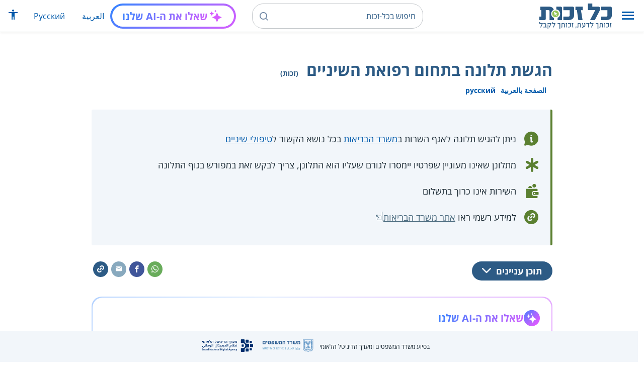

--- FILE ---
content_type: text/html; charset=UTF-8
request_url: https://www.kolzchut.org.il/he/%D7%94%D7%92%D7%A9%D7%AA_%D7%AA%D7%9C%D7%95%D7%A0%D7%94_%D7%91%D7%AA%D7%97%D7%95%D7%9D_%D7%A8%D7%A4%D7%95%D7%90%D7%AA_%D7%94%D7%A9%D7%99%D7%A0%D7%99%D7%99%D7%9D
body_size: 13209
content:
<!DOCTYPE html>
<html class="client-nojs" lang="he" dir="rtl">
<head>
<meta charset="UTF-8"/>
<title>הגשת תלונה בתחום רפואת השיניים (זכות) – כל-זכות</title>
<script>document.documentElement.className="client-js";RLCONF={"wgBreakFrames":!0,"wgSeparatorTransformTable":["",""],"wgDigitTransformTable":["",""],"wgDefaultDateFormat":"dmy","wgMonthNames":["","ינואר","פברואר","מרץ","אפריל","מאי","יוני","יולי","אוגוסט","ספטמבר","אוקטובר","נובמבר","דצמבר"],"wgRequestId":"dd257420e25886ece9766516","wgCSPNonce":!1,"wgCanonicalNamespace":"","wgCanonicalSpecialPageName":!1,"wgNamespaceNumber":0,"wgPageName":"הגשת_תלונה_בתחום_רפואת_השיניים","wgTitle":"הגשת תלונה בתחום רפואת השיניים","wgCurRevisionId":584584,"wgRevisionId":584584,"wgArticleId":9011,"wgIsArticle":!0,"wgIsRedirect":!1,"wgAction":"view","wgUserName":null,"wgUserGroups":["*"],"wgCategories":["זכויות","בריאות ומחלות","טיפולי שיניים","רשלנות רפואית","תלונות וערעורים"],"wgPageContentLanguage":"he","wgPageContentModel":
"wikitext","wgRelevantPageName":"הגשת_תלונה_בתחום_רפואת_השיניים","wgRelevantArticleId":9011,"wgIsProbablyEditable":!1,"wgRelevantPageIsProbablyEditable":!1,"wgRestrictionEdit":[],"wgRestrictionMove":[],"egMapsScriptPath":"/w/he/extensions/Maps/","egMapsDebugJS":!1,"egMapsAvailableServices":["leaflet","googlemaps3"],"egMapsLeafletLayersApiKeys":{"MapBox":"","MapQuestOpen":"","Thunderforest":"","GeoportailFrance":""},"wgWrCanonicalTitle":"הגשת תלונה בתחום רפואת השיניים","wgIsMobile":!1,"wgMobileDetectDeviceType":"desktop","wgPopupsReferencePreviews":!1,"wgPopupsConflictsWithNavPopupGadget":!1,"wgLanguageLinks":{"ar":{"title":"تقديم شكوى في مجال طب الأسنان","url":"https://www.kolzchut.org.il/ar/%D8%AA%D9%82%D8%AF%D9%8A%D9%85_%D8%B4%D9%83%D9%88%D9%89_%D9%81%D9%8A_%D9%85%D8%AC%D8%A7%D9%84_%D8%B7%D8%A8_%D8%A7%D9%84%D8%A3%D8%B3%D9%86%D8%A7%D9%86"},"ru":{"title":
"Подача жалобы по вопросам получения стоматологических услуг","url":"https://www.kolzchut.org.il/ru/%D0%9F%D0%BE%D0%B4%D0%B0%D1%87%D0%B0_%D0%B6%D0%B0%D0%BB%D0%BE%D0%B1%D1%8B_%D0%BF%D0%BE_%D0%B2%D0%BE%D0%BF%D1%80%D0%BE%D1%81%D0%B0%D0%BC_%D0%BF%D0%BE%D0%BB%D1%83%D1%87%D0%B5%D0%BD%D0%B8%D1%8F_%D1%81%D1%82%D0%BE%D0%BC%D0%B0%D1%82%D0%BE%D0%BB%D0%BE%D0%B3%D0%B8%D1%87%D0%B5%D1%81%D0%BA%D0%B8%D1%85_%D1%83%D1%81%D0%BB%D1%83%D0%B3"}},"wgVisibleCategories":["זכויות","בריאות_ומחלות","טיפולי_שיניים","רשלנות_רפואית","תלונות_וערעורים"],"wgCargoDefaultQueryLimit":100,"wgCargoMapClusteringMinimum":80,"wgCargoMonthNames":["ינואר","פברואר","מרץ","אפריל","מאי","יוני","יולי","אוגוסט","ספטמבר","אוקטובר","נובמבר","דצמבר"],"wgCargoMonthNamesShort":["ינו'","פבר'","מרץ","אפר'","מאי","יוני","יולי","אוג'","ספט'",
"אוק'","נוב'","דצמ'"],"wgCargoWeekDays":["ראשון","שני","שלישי","רביעי","חמישי","שישי","שבת"],"wgCargoWeekDaysShort":["א'","ב'","ג'","ד'","ה'","ו'","ש'"],"wgPageFormsTargetName":null,"wgPageFormsAutocompleteValues":[],"wgPageFormsAutocompleteOnAllChars":!0,"wgPageFormsFieldProperties":[],"wgPageFormsCargoFields":[],"wgPageFormsDependentFields":[],"wgPageFormsCalendarValues":[],"wgPageFormsCalendarParams":[],"wgPageFormsCalendarHTML":null,"wgPageFormsGridValues":[],"wgPageFormsGridParams":[],"wgPageFormsContLangYes":null,"wgPageFormsContLangNo":null,"wgPageFormsContLangMonths":[],"wgPageFormsHeightForMinimizingInstances":800,"wgPageFormsShowOnSelect":[],"wgPageFormsScriptPath":"/w/he/extensions/PageForms","edgValues":null,"wgPageFormsEDSettings":null,"wgAmericanDates":!1,"wgArticleType":"right","wgArticleContentArea":"בריאות ומחלות"};RLSTATE={"site.styles":"ready","noscript":"ready","user.styles":"ready","user":"ready",
"user.options":"loading","ext.kzHelp.styles":"ready","skins.cassandra.logo":"ready","skins.cassandra.styles":"ready","skins.cassandra.fontawesome":"ready","skins.cassandra.openSans":"ready"};RLPAGEMODULES=["ext.smw.tooltips","smw.entityexaminer","site","mediawiki.page.startup","mediawiki.page.ready","skins.cassandra.js","bootstrap.dropdown","ext.discovery","ext.gadget.CityRightsWelcome","ext.gadget.previewTab","ext.accessibilityToolbar","ext.articleRanking","ext.popups","ext.wrGoogleSearch.general","ext.surveyGizmo","ext.googleTagManager.eventTracking","ext.KZChangeRequest.button","ext.KZChatbot.launcher"];</script>
<script>(RLQ=window.RLQ||[]).push(function(){mw.loader.implement("user.options@1hzgi",function($,jQuery,require,module){/*@nomin*/mw.user.tokens.set({"patrolToken":"+\\","watchToken":"+\\","csrfToken":"+\\"});mw.user.options.set({"variant":"he"});
});});</script>
<link rel="stylesheet" href="/w/he/load.php?lang=he&amp;modules=ext.kzHelp.styles%7Cskins.cassandra.fontawesome%2Clogo%2CopenSans%2Cstyles&amp;only=styles&amp;skin=cassandra"/>
<script async="" src="/w/he/load.php?lang=he&amp;modules=startup&amp;only=scripts&amp;raw=1&amp;skin=cassandra"></script>
<style>#mw-indicator-mw-helplink {display:none;}</style>
<meta name="generator" content="MediaWiki 1.35.14"/>
<meta name="viewport" content="width=device-width, initial-scale=1, shrink-to-fit=no"/>
<link rel="alternate" type="application/rdf+xml" title="הגשת תלונה בתחום רפואת השיניים" href="/w/he/index.php?title=%D7%9E%D7%99%D7%95%D7%97%D7%93:%D7%99%D7%99%D7%A6%D7%95%D7%A8_RDF/%D7%94%D7%92%D7%A9%D7%AA_%D7%AA%D7%9C%D7%95%D7%A0%D7%94_%D7%91%D7%AA%D7%97%D7%95%D7%9D_%D7%A8%D7%A4%D7%95%D7%90%D7%AA_%D7%94%D7%A9%D7%99%D7%A0%D7%99%D7%99%D7%9D&amp;xmlmime=rdf"/>
<link rel="alternate" hreflang="ar" href="https://www.kolzchut.org.il/ar/تقديم_شكوى_في_مجال_طب_الأسنان"/>
<link rel="alternate" hreflang="ru" href="https://www.kolzchut.org.il/ru/Подача_жалобы_по_вопросам_получения_стоматологических_услуг"/>
<link rel="alternate" hreflang="he" href="https://www.kolzchut.org.il/he/הגשת_תלונה_בתחום_רפואת_השיניים"/>
<link rel="apple-touch-icon" href="/apple-touch-icon.png"/>
<link rel="shortcut icon" href="/favicon.ico"/>
<link rel="search" type="application/opensearchdescription+xml" href="/w/he/opensearch_desc.php" title="כל-זכות (he)"/>
<link rel="EditURI" type="application/rsd+xml" href="https://www.kolzchut.org.il/w/he/api.php?action=rsd"/>
<link rel="license" href="/he/%D7%9B%D7%9C-%D7%96%D7%9B%D7%95%D7%AA:%D7%94%D7%91%D7%94%D7%A8%D7%94_%D7%9E%D7%A9%D7%A4%D7%98%D7%99%D7%AA"/>
<link rel="icon" href="/favicon.svg" sizes="any" type="image/svg+xml"/>
<link rel="icon" href="/favicon.ico" sizes="16x16 24x24 32x32 48x48" type="image/vnd.microsoft.icon"/>
	<meta property="og:type" content="article"/>

	<meta property="og:site_name" content="כל-זכות"/>

	<meta property="og:title" content="הגשת תלונה בתחום רפואת השיניים"/>

	<meta property="og:image" content="https://www.kolzchut.org.il/logos/logo3.1.he.2-lines-for-social-media.blue.200x200px.png"/>

	<meta property="og:url" content="https://www.kolzchut.org.il/he/%D7%94%D7%92%D7%A9%D7%AA_%D7%AA%D7%9C%D7%95%D7%A0%D7%94_%D7%91%D7%AA%D7%97%D7%95%D7%9D_%D7%A8%D7%A4%D7%95%D7%90%D7%AA_%D7%94%D7%A9%D7%99%D7%A0%D7%99%D7%99%D7%9D"/>

	<meta property="fb:app_id" content="267708903325317"/>

<script>window.dataLayer = window.dataLayer || [];window.dataLayer.push( {"articleContentArea":"\u05d1\u05e8\u05d9\u05d0\u05d5\u05ea \u05d5\u05de\u05d7\u05dc\u05d5\u05ea","articleType":"right","articleTypeInHebrewPlural":"\u05d6\u05db\u05d5\u05d9\u05d5\u05ea"} );</script><!-- Google Tag Manager - ID GTM-5RW23CL -->
<script>(function(w,d,s,l,i){w[l]=w[l]||[];w[l].push({'gtm.start':
new Date().getTime(),event:'gtm.js'});var f=d.getElementsByTagName(s)[0],
j=d.createElement(s),dl=l!='dataLayer'?'&l='+l:'';j.async=true;j.src=
'https://www.googletagmanager.com/gtm.js?id='+i+dl;f.parentNode.insertBefore(j,f);
})(window,document,'script','dataLayer','GTM-5RW23CL');</script>
<!-- End Google Tag Manager (GTM-5RW23CL) -->
<!-- Google Tag Manager - ID GTM-PQXKP2S -->
<script>(function(w,d,s,l,i){w[l]=w[l]||[];w[l].push({'gtm.start':
new Date().getTime(),event:'gtm.js'});var f=d.getElementsByTagName(s)[0],
j=d.createElement(s),dl=l!='dataLayer'?'&l='+l:'';j.async=true;j.src=
'https://www.googletagmanager.com/gtm.js?id='+i+dl;f.parentNode.insertBefore(j,f);
})(window,document,'script','dataLayer','GTM-PQXKP2S');</script>
<!-- End Google Tag Manager (GTM-PQXKP2S) -->

<!--[if lt IE 9]><script src="/w/he/resources/lib/html5shiv/html5shiv.js"></script><![endif]-->
</head>
<body class="mediawiki rtl sitedir-rtl mw-hide-empty-elt ns-0 ns-subject page-הגשת_תלונה_בתחום_רפואת_השיניים rootpage-הגשת_תלונה_בתחום_רפואת_השיניים skin-cassandra action-view user-logged-out site-lang-he article-type-right">		<header class="navbar">
			<div class="header-content">
				<div class="nav-control-buttons hidden-print">
										<a href="#" aria-controls="site-navigation" role="button" class="show-menu"
					   title="תפריט" aria-label="תפריט">
						<i class="kzi kzi-menu"></i>
					</a>
										<a  href="#" aria-controls="site-navigation" role="button" class="hide-menu"
						title="סגירה" aria-label="סגירה">
						<i class="kzi kzi-clear"></i>
					</a>
				</div>
				<a id="p-logo" class="mw-wiki-logo"
				   href="/he/%D7%A2%D7%9E%D7%95%D7%93_%D7%A8%D7%90%D7%A9%D7%99"
					 title="לדף הבית של כל-זכות [z]" accesskey="z" aria-label="לדף הבית של כל-זכות"
				></a>
				<div class="navbar-widgets hidden-print">
					<div class="search-block desktop">
						<form class="form-search" role="search" action="/w/he/index.php"><input title="‏חיפוש בכל-זכות‏ [f]" placeholder="‏חיפוש בכל-זכות‏" class="mw-searchInput" required="" type="search" accesskey="f" name="search"/><a class="kzi kzi-search" title="חיפוש" role="button" aria-label="חיפוש"></a><input type="hidden" value="מיוחד:חיפוש" name="title"/></form>					</div>
					<div class="search-block mobile">
						<form class="form-search" role="search" action="/w/he/index.php"><input title="‏חיפוש בכל-זכות‏ [f]" placeholder="חיפוש" class="mw-searchInput" required="" type="search" accesskey="f" name="search"/><a class="kzi kzi-search" title="חיפוש" role="button" aria-label="חיפוש"></a><input type="hidden" value="מיוחד:חיפוש" name="title"/></form>					</div>
					<div id="chat-button"></div>
					<div class="sister-sites">
						<ul class="list-inline"><li class="sistersite-link sistersite-ar"><a href="/ar/" lang="ar" class="sistersite-link sistersite-ar">العربية</a></li><li class="sistersite-link sistersite-ru"><a href="/ru/" lang="ru" class="sistersite-link sistersite-ru">Русский</a></li></ul>
					</div>
										<div class="accessibility dropdown">
						<a href="#" class="dropdown-toggle" data-toggle="dropdown"
						   aria-haspopup="true" aria-expanded="false"
						   aria-label="הצגת תפריט נגישות"
						   title="הצגת תפריט נגישות"
						>
							<i aria-hidden="true" class="kzi kzi-accessibility"></i>
						</a>
						<!-- dropdown-menu-right prevents the menu from passing the edge -->
						<div class="dropdown-menu dropdown-menu-right">
							<div class="accessibility-menu">
<div id="real-accessability-body" class="panel panel-default">
	<div class="panel-heading">
		<button type="button" class="close" data-dismiss="modal" aria-label="סגירה" title="סגירה">&times;</button>
		<h2 class="panel-title">תפריט נגישות</h2>
	</div>
	<div class="real-accessability-actions list-group">
		<button type="button" class="list-group-item" id="real-accessability-biggerFont" data-action="bigger_font">
			<span class="fa fa-fw fa-plus" aria-hidden="true"></span>
			<span>הגדלת טקסט</span>
		</button>
		<button type="button" class="list-group-item disabled" id="real-accessability-smallerFont" data-action="smaller_font">
			<span class="fa fa-fw fa-minus" aria-hidden="true"></span>
			<span>הקטנת טקסט</span>
		</button>
		<button type="button" class="list-group-item real-accessability-effect" id="real-accessability-high-contrast" data-action="high_contrast_filter" data-filter="contrast">
			<span class="fa fa-fw fa-sun-o" aria-hidden="true"></span>
			<span>ניגודיות צבעים גבוהה</span>
		</button>
		<button type="button" class="list-group-item real-accessability-effect" id="real-accessability-invert" data-action="invert_filter" data-filter="invert">
			<span class="fa fa-fw fa-adjust" aria-hidden="true"></span>
			<span>היפוך צבעים</span>
		</button>
		<button type="button" class="list-group-item real-accessability-effect" id="real-accessability-grayscale" data-action="grayscale_filter" data-filter="greyscale">
			<span class="fa fa-fw fa-tint" aria-hidden="true"></span>
			<span>גווני אפור</span>
		</button>
		<button type="button" class="list-group-item" id="real-accessability-linkHighlight" data-action="link_highlight">
			<span class="fa fa-fw fa-underline" aria-hidden="true"></span>
			<span>הדגשת קישורים</span>
		</button>
		<button type="button" class="list-group-item" id="real-accessability-reset" data-action="reset">
			<span class="fa fa-fw fa-undo" aria-hidden="true"></span>
			<span>איפוס ההגדרות</span>
		</button>
	</div>
		<div class="panel-footer" id="real-accessability-statement"><a href="/he/%D7%9B%D7%9C-%D7%96%D7%9B%D7%95%D7%AA:%D7%A0%D7%92%D7%99%D7%A9%D7%95%D7%AA">הצהרת נגישות</a></div>
</div>
</div>
						</div>
					</div>
														</div>
				<nav class="site-navigation hidden-print">
					<ul><li class="kz-nav-home"><a href="/he/%D7%A2%D7%9E%D7%95%D7%93_%D7%A8%D7%90%D7%A9%D7%99">דף הבית</a></li><li class="kz-nav-guides"><a href="/he/%D7%9E%D7%93%D7%A8%D7%99%D7%9B%D7%99%D7%9D_%D7%95%D7%96%D7%9B%D7%95%D7%AA%D7%95%D7%A0%D7%99%D7%9D">מדריכים וזכותונים</a></li><li class="kz-nav-updates"><a href="/he/%D7%9B%D7%9C-%D7%96%D7%9B%D7%95%D7%AA:%D7%A2%D7%93%D7%9B%D7%95%D7%A0%D7%99%D7%9D_%D7%90%D7%97%D7%A8%D7%95%D7%A0%D7%99%D7%9D">עדכונים אחרונים</a></li><li class="kz-nav-blog"><a href="http://blog.kolzchut.org.il">בלוג</a></li><li class="kz-nav-about"><a href="/he/%D7%9B%D7%9C-%D7%96%D7%9B%D7%95%D7%AA:%D7%90%D7%95%D7%93%D7%95%D7%AA_%D7%94%D7%9E%D7%99%D7%96%D7%9D">אודותינו</a></li><li class="kz-nav-help"><a href="/he/%D7%A2%D7%96%D7%A8%D7%94:%D7%9E%D7%93%D7%A8%D7%99%D7%9A_%D7%9C%D7%9E%D7%A9%D7%AA%D7%9E%D7%A9">עזרה</a></li><li class="kz-nav-login"><a href="/w/he/index.php?title=%D7%9E%D7%99%D7%95%D7%97%D7%93:%D7%9B%D7%A0%D7%99%D7%A1%D7%AA_%D7%9E%D7%A9%D7%AA%D7%9E%D7%A9&amp;returnto=%D7%94%D7%92%D7%A9%D7%AA+%D7%AA%D7%9C%D7%95%D7%A0%D7%94+%D7%91%D7%AA%D7%97%D7%95%D7%9D+%D7%A8%D7%A4%D7%95%D7%90%D7%AA+%D7%94%D7%A9%D7%99%D7%A0%D7%99%D7%99%D7%9D" class="user-login">כניסה לצוות האתר</a></li><li class="sistersite-link sistersite-ar"><a href="/ar/" lang="ar" class="sistersite-link sistersite-ar">العربية</a></li><li class="sistersite-link sistersite-ru"><a href="/ru/" lang="ru" class="sistersite-link sistersite-ru">Русский</a></li></ul>				</nav>
			</div>
		</header>
		<main id="content" class="mw-body">
			<header class="page-header">
				<div class="wrapper wrapper-sm">
								<div class="mw-indicators mw-body-content">
<div id="mw-indicator-smw-entity-examiner" class="mw-indicator"><div class="smw-entity-examiner smw-indicator-vertical-bar-loader" data-subject="הגשת_תלונה_בתחום_רפואת_השיניים#0##" data-dir="rtl" data-uselang="" title="הרצת הבוחן ברקע"></div></div>
</div>
				<div class="page-title">
					<h1 id="firstHeading" class="firstHeading"
						lang="he">הגשת תלונה בתחום רפואת השיניים<span class="article-type"> (זכות)</span></h1>
				</div>

									<div class="title-options">
					<div class="trinity-tts-icon-player-button-wrapper tts-toggle" title="הקשיבו לדף זה באמצעות הקראה קולית">
	<script>
		const scriptEl = document.createElement('script');
		scriptEl.setAttribute('fetchpriority', 'high');
		scriptEl.setAttribute('charset', 'UTF-8');
		const scriptURL = new URL('https://trinitymedia.ai/player/trinity/2900016389/?playerType=icon-expandable');
		scriptURL.searchParams.set('pageURL', window.location.href);
		scriptEl.src = scriptURL.toString();
		document.currentScript.parentNode.insertBefore(scriptEl, document.currentScript);
	</script>
</div><div class="title-language-links"><ul class="list-unstyled list-inline"><li class="interlanguage-link interwiki-ar"><a href="https://www.kolzchut.org.il/ar/%D8%AA%D9%82%D8%AF%D9%8A%D9%85_%D8%B4%D9%83%D9%88%D9%89_%D9%81%D9%8A_%D9%85%D8%AC%D8%A7%D9%84_%D8%B7%D8%A8_%D8%A7%D9%84%D8%A3%D8%B3%D9%86%D8%A7%D9%86" title="تقديم شكوى في مجال طب الأسنان – ערבית" lang="ar" class="interlanguage-link interwiki-ar">الصفحة بالعربية</a></li><li class="interlanguage-link interwiki-ru"><a href="https://www.kolzchut.org.il/ru/%D0%9F%D0%BE%D0%B4%D0%B0%D1%87%D0%B0_%D0%B6%D0%B0%D0%BB%D0%BE%D0%B1%D1%8B_%D0%BF%D0%BE_%D0%B2%D0%BE%D0%BF%D1%80%D0%BE%D1%81%D0%B0%D0%BC_%D0%BF%D0%BE%D0%BB%D1%83%D1%87%D0%B5%D0%BD%D0%B8%D1%8F_%D1%81%D1%82%D0%BE%D0%BC%D0%B0%D1%82%D0%BE%D0%BB%D0%BE%D0%B3%D0%B8%D1%87%D0%B5%D1%81%D0%BA%D0%B8%D1%85_%D1%83%D1%81%D0%BB%D1%83%D0%B3" title="Подача жалобы по вопросам получения стоматологических услуг – רוסית" lang="ru" class="interlanguage-link interwiki-ru">русский</a></li></ul></div>					</div>
				
																<div class="trinity-tts-placeholder-icon-player">
					<!-- player will be rendered here -->
				</div>
			</div>
			</header>
						<article id="bodyContent" class="wrapper wrapper-sm" role="main">
				<div id="mw-content-text" lang="he" dir="rtl" class="mw-content-rtl"><div class="mw-parser-output"><div class="article-intro clearfix">
<div class="article-summary intro-box-wrapper"><div class="intro-box"><div class="header"></div><div class="intro-box-content">
<div class="emphasis-list">
<div class="emphasis-item emphasis-type-info">
<div class="emphasis-item-icon rs_skip" title="מידע כללי"></div> 
<div class="emphasis-item-text">ניתן להגיש תלונה לאגף השרות ב<a href="/he/%D7%9E%D7%A9%D7%A8%D7%93_%D7%94%D7%91%D7%A8%D7%99%D7%90%D7%95%D7%AA" title="משרד הבריאות">משרד הבריאות</a> בכל נושא הקשור ל<a href="/he/%D7%98%D7%99%D7%A4%D7%95%D7%9C%D7%99_%D7%A9%D7%99%D7%A0%D7%99%D7%99%D7%9D" title="טיפולי שיניים">טיפולי שיניים</a></div>
</div>
<div class="emphasis-item emphasis-type-exclamation">
<div class="emphasis-item-icon rs_skip" title="חשוב לדעת"></div> 
<div class="emphasis-item-text">מתלונן שאינו מעוניין שפרטיו יימסרו לגורם שעליו הוא התלונן, צריך לבקש זאת במפורש בגוף התלונה</div>
</div>
<div class="emphasis-item emphasis-type-money">
<div class="emphasis-item-icon rs_skip" title="ייתכן שיש משמעות כספית"></div> 
<div class="emphasis-item-text">השירות אינו כרוך בתשלום</div>
</div>
<div class="emphasis-item emphasis-type-government">
<div class="emphasis-item-icon rs_skip" title="הפניה לאתר ממשל רלבנטי לנושא שיכול לספק את מירב המידע"></div> 
<div class="emphasis-item-text">למידע רשמי ראו <a target="_blank" rel="noopener" class="external text" href="http://www.health.gov.il/UnitsOffice/HD/HQD/publicComplains/Public_Applications/Pages/Dental_Complaints.aspx">אתר משרד הבריאות</a></div>
</div>
</div>
</div></div></div>
</div><div class="toc-box noprint rs_skip"><div class="share-links"><a href="https://api.whatsapp.com/send?text=https%3A%2F%2Fwww.kolzchut.org.il%2Fhe%2F%D7%94%D7%92%D7%A9%D7%AA_%D7%AA%D7%9C%D7%95%D7%A0%D7%94_%D7%91%D7%AA%D7%97%D7%95%D7%9D_%D7%A8%D7%A4%D7%95%D7%90%D7%AA_%D7%94%D7%A9%D7%99%D7%A0%D7%99%D7%99%D7%9D" class="whatsapp" data-service="whatsapp" role="button" aria-label="שתפו בווטסאפ" title="שתפו בווטסאפ"><i aria-hidden="true" class="kzi kzi-whatsapp"></i></a><a href="https://www.facebook.com/sharer/sharer.php?u=https%3A%2F%2Fwww.kolzchut.org.il%2Fhe%2F%D7%94%D7%92%D7%A9%D7%AA_%D7%AA%D7%9C%D7%95%D7%A0%D7%94_%D7%91%D7%AA%D7%97%D7%95%D7%9D_%D7%A8%D7%A4%D7%95%D7%90%D7%AA_%D7%94%D7%A9%D7%99%D7%A0%D7%99%D7%99%D7%9D" class="facebook" data-service="facebook" role="button" aria-label="שתפו בפייסבוק" title="שתפו בפייסבוק"><i aria-hidden="true" class="kzi kzi-facebook"></i></a><a href="mailto:?subject=%D7%94%D7%92%D7%A9%D7%AA%20%D7%AA%D7%9C%D7%95%D7%A0%D7%94%20%D7%91%D7%AA%D7%97%D7%95%D7%9D%20%D7%A8%D7%A4%D7%95%D7%90%D7%AA%20%D7%94%D7%A9%D7%99%D7%A0%D7%99%D7%99%D7%9D&amp;body=https%3A%2F%2Fwww.kolzchut.org.il%2Fhe%2F%D7%94%D7%92%D7%A9%D7%AA_%D7%AA%D7%9C%D7%95%D7%A0%D7%94_%D7%91%D7%AA%D7%97%D7%95%D7%9D_%D7%A8%D7%A4%D7%95%D7%90%D7%AA_%D7%94%D7%A9%D7%99%D7%A0%D7%99%D7%99%D7%9D" class="email" data-service="email" role="button" aria-label="שתפו בדוא&quot;ל" title="שתפו בדוא&quot;ל"><i aria-hidden="true" class="kzi kzi-email"></i></a><a class="link" data-service="link" role="button" aria-label="שתפו קישור" title="שתפו קישור" data-clipboard-text="https://www.kolzchut.org.il/he/הגשת_תלונה_בתחום_רפואת_השיניים"><i aria-hidden="true" class="kzi kzi-link"></i></a></div>
<div class="toc-title"><a class="toggle btn btn-blue" aria-expanded="false" aria-controls=""><span class="btn-text">תוכן עניינים</span><i class="kzi kzi-chevron-down" aria-hidden="true"></i></a></div></div><div id="chat-section"></div>
<div class="kolsherut-links-section green-border-box-with-icon pagequality-ignore">
	<div class="icon-wrapper"><i aria-hidden="true" class="kzi kzi-article-tip"></i></div>
	<div class="body">
		<div class="header">ניתן למצוא שירותי סיוע ותמיכה שעשויים להיות רלוונטיים עבורך באתר 'כל שירות':</div>
<p>		<a class="kolsherut-link" href="https://www.kolsherut.org.il/p/results/sq/מיצוי_זכויות_עבור_מצבים_בריאותיים/lf/כל+הארץ%7C34.2,29.5,35.6,33.3/brf/human_services:legal:advocacy_legal_aid:understand_government_programs/bsf/human_situations:health?utm_source=www.kolzchut.org.il%2Fhe%2F&amp;utm_medium=website&amp;utm_campaign=29.148" target="_blank">שירותי מיצוי זכויות לחולים</a>
</p>
	</div>
</div>
<h2><span id="בקצרה"></span><span class="mw-headline" id=".D7.91.D7.A7.D7.A6.D7.A8.D7.94">בקצרה</span></h2>
<p>אגף השרות - תחום פניות הציבור ב<a href="/he/%D7%9E%D7%A9%D7%A8%D7%93_%D7%94%D7%91%D7%A8%D7%99%D7%90%D7%95%D7%AA" title="משרד הבריאות">משרד הבריאות</a> מטפל בתלונות ובפניות הציבור בכל נושא הקשור ל<a href="/he/%D7%98%D7%99%D7%A4%D7%95%D7%9C%D7%99_%D7%A9%D7%99%D7%A0%D7%99%D7%99%D7%9D" title="טיפולי שיניים">טיפולי שיניים</a>.
</p>
<ul><li>במסגרת שירות זה ניתן לפנות למחלקה לתלונות ופניות הציבור ברפואת שיניים במינהל איכות ושירות בנושאים הקשורים לתחום רפואת השיניים:
<ul><li>בתחום הקליני - פניות הקשורות לאנשי מקצוע ברפואת השיניים: רופאי שיניים, שינניות וטכנאי שיניים;</li>
<li>בכל תחום אחר הקשור לרפואת שיניים.</li></ul></li>
<li>התלונות נבדקות על-ידי אנשי מקצוע בעלי ידע ומומחיות בתחום. בדיקת התלונה מתייחסת להיבט המקצועי בלבד.</li>
<li>למידע לגבי תלונות בשאר תחומי הרפואה שמטופלות על-ידי המחלקה הכללית לפניות הציבור במשרד הבריאות, <a href="/he/%D7%94%D7%92%D7%A9%D7%AA_%D7%AA%D7%9C%D7%95%D7%A0%D7%94_%D7%9C%D7%A0%D7%A6%D7%99%D7%91_%D7%A7%D7%91%D7%99%D7%9C%D7%95%D7%AA_%D7%94%D7%A6%D7%99%D7%91%D7%95%D7%A8_%D7%9C%D7%9E%D7%A7%D7%A6%D7%95%D7%A2%D7%95%D7%AA_%D7%A8%D7%A4%D7%95%D7%90%D7%99%D7%99%D7%9D" title="הגשת תלונה לנציב קבילות הציבור למקצועות רפואיים">ראו כאן</a>.</li></ul>
<h2><span id="מי_זכאי?"></span><span class="mw-headline" id=".D7.9E.D7.99_.D7.96.D7.9B.D7.90.D7.99.3F">מי זכאי?</span></h2>
<ul><li>כל אדם המעוניין להגיש תלונה בנושאים מתחום רפואת השיניים.</li></ul>
<h2><span id="תהליך_מימוש_הזכות"></span><span class="mw-headline" id=".D7.AA.D7.94.D7.9C.D7.99.D7.9A_.D7.9E.D7.99.D7.9E.D7.95.D7.A9_.D7.94.D7.96.D7.9B.D7.95.D7.AA">תהליך מימוש הזכות</span></h2>
<ul><li>יש לפנות למחלקה לתלונות ופניות הציבור ברפואת שיניים באחת מהדרכים הבאות:
<ul><li>טלפון: <span class="phonenum phonenum-unlinked">*5400</span>  <span class="phonenum phonenum-unlinked">08-6241010</span> (מוקד פניות טלפוני)</li>
<li>פקס: <span class="phonenum faxnum">02-5655962</span></li>
<li>דוא"ל: <span class="email" style="direction: ltr;"><a target="_blank" rel="noopener" class="external text" href="mailto:Call.habriut@moh.health.gov.il">Call.habriut@moh.health.gov.il</a></span></li>
<li>דואר: פניות הציבור - רפואת שיניים, משרד הבריאות, רחוב ירמיהו 39, ירושלים, מיקוד 9101002.</li></ul></li>
<li>על הפנייה לכלול:
<ul><li>פרטים מזהים של המתלונן והנפגע (אין הכרח שהמתלונן והנפגע יהיו אותו אדם).</li>
<li>דרכי התקשרות לפונה - שם הפונה, כתובת דואר, טלפון (רצוי סלולרי) וכתובת דוא"ל.</li>
<li>פרטים מהותיים לגבי האירוע: הפגיעה, הנפגע, השתלשלות האירועים, שם וכתובת המרפאה, שמות אנשי הצוות המעורבים וכל פרט אחר שיכול לסייע בבירור התלונה.</li>
<li>מסמכים רפואיים רלוונטיים.</li>
<li>אם הפונה איננו הנפגע עצמו - ייפוי כוח מאת הנפגע כשיש חשש לחשיפת מידע אישי או רגיש.</li>
<li><b>אם הפונה מעוניין לשמור על אנונימיות, עליו לציין זאת במפורש במסגרת התלונה/הפנייה</b>.</li></ul></li></ul>
<h2><span id="שלבי_ההליך"></span><span class="mw-headline" id=".D7.A9.D7.9C.D7.91.D7.99_.D7.94.D7.94.D7.9C.D7.99.D7.9A">שלבי ההליך</span></h2>
<ul><li>הפונה יקבל בתוך שבועיים מענה ראשוני הכולל אישור על קבלת הפנייה והסבר קצר על מועד משוער למענה.</li>
<li>בהתאם לצורך, הפונה יתבקש לשלוח חומר רפואי לגבי הטיפול שקיבל.</li>
<li>הפעולות שיינקטו במסגרת הטיפול בתלונה:
<ul><li>קבלת חוות דעת מטעם רופא שאינו הרופא שהתלונה הוגשה כלפיו (במקרה שהתלונה הוגשה לגבי רופא).</li>
<li>בדיקת תוקף הרישיון של הרופא שהתלונה הוגשה כלפיו.</li>
<li>בקשה לתגובת הרופא שהתלונה הוגשה כלפיו בצירוף <a href="/he/%D7%A8%D7%A9%D7%95%D7%9E%D7%94_%D7%A8%D7%A4%D7%95%D7%90%D7%99%D7%AA" title="רשומה רפואית">רשומה רפואית</a> מלאה של הפונה.</li>
<li>בדיקת הרשומה הרפואית למול התלונה והסקת מסקנות.</li>
<li>סיכום ממצאי הבדיקה ומסקנותיה והעברתם לפונה ולרופא שהתלונה הוגשה כלפיו.</li>
<li>במקרים מסוימים, בהתאם לממצאי הבדיקה, ייתכן שתוגש המלצה לפתיחת הליך משמעתי בבית הדין המשמעתי.</li></ul></li>
<li>בתום הבירור ולאחר גיבוש המסקנות יישלח לפונה מענה מפורט בכתב הכולל את ההמלצות שהתקבלו. פרטים אלה יועברו גם למי שהוגשה נגדו התלונה.</li></ul>
<h2><span id="כדאי_לדעת"></span><span class="mw-headline" id=".D7.9B.D7.93.D7.90.D7.99_.D7.9C.D7.93.D7.A2.D7.AA">כדאי לדעת</span></h2>
<ul><li>כחלק מבירור התלונה מועבר שם המתלונן אל הגוף/הגורם שעליו הוגשה התלונה.</li>
<li>מתלונן רשאי לבקש לשמור על אנונימיות כדי ששמו לא יועבר אל הגורם שעליו הוא התלונן, אולם לשם כך <b>עליו לציין זאת במפורש בעת הגשת התלונה</b>.</li></ul>
<div class="article-see-also blue-box"><div class="header">ראו גם</div><ul class="list-plain list-with-arrows"><li class="see-also-item"><a href="/he/%D7%98%D7%99%D7%A4%D7%95%D7%9C%D7%99_%D7%A9%D7%99%D7%A0%D7%99%D7%99%D7%9D" title="טיפולי שיניים">טיפולי שיניים</a></li><li class="see-also-item"><a href="/he/%D7%91%D7%A8%D7%99%D7%90%D7%95%D7%AA_%D7%95%D7%9E%D7%97%D7%9C%D7%95%D7%AA" title="בריאות ומחלות">בריאות ומחלות</a></li><li class="see-also-item"><a href="/he/%D7%94%D7%92%D7%A9%D7%AA_%D7%AA%D7%9C%D7%95%D7%A0%D7%94_%D7%9C%D7%A0%D7%A6%D7%99%D7%91_%D7%A7%D7%91%D7%99%D7%9C%D7%95%D7%AA_%D7%94%D7%A6%D7%99%D7%91%D7%95%D7%A8_%D7%9C%D7%9E%D7%A7%D7%A6%D7%95%D7%A2%D7%95%D7%AA_%D7%A8%D7%A4%D7%95%D7%90%D7%99%D7%99%D7%9D" title="הגשת תלונה לנציב קבילות הציבור למקצועות רפואיים">הגשת תלונה לנציב קבילות הציבור למקצועות רפואיים</a></li><li class="see-also-item"><a href="/he/%D7%A8%D7%A9%D7%9C%D7%A0%D7%95%D7%AA_%D7%A8%D7%A4%D7%95%D7%90%D7%99%D7%AA" title="רשלנות רפואית">רשלנות רפואית</a></li></ul></div>
<h2><span id="גורמים_מסייעים"></span><span class="mw-headline" id=".D7.92.D7.95.D7.A8.D7.9E.D7.99.D7.9D_.D7.9E.D7.A1.D7.99.D7.99.D7.A2.D7.99.D7.9D">גורמים מסייעים</span></h2>
<div id="helpme-section" class="help-wrapper-all pagequality-ignore">
<h3><span id="מוקדים_ממשלתיים"></span><span class="mw-headline" id=".D7.9E.D7.95.D7.A7.D7.93.D7.99.D7.9D_.D7.9E.D7.9E.D7.A9.D7.9C.D7.AA.D7.99.D7.99.D7.9D">מוקדים ממשלתיים</span></h3>
<div class="national-centers"><table class="kz-help-table plainlinks"><tbody><tr><th>שם</th><th>אתר</th><th>דוא&quot;ל</th><th><span class="hidden-xs">טלפון</span><span class="visible-xs">טל&#39;</span></th></tr><tr><td class="help-name"><a href="/he/%D7%A7%D7%95%D7%9C_%D7%94%D7%91%D7%A8%D7%99%D7%90%D7%95%D7%AA_-_%D7%9E%D7%95%D7%A7%D7%93_%D7%94%D7%A9%D7%99%D7%A8%D7%95%D7%AA_%D7%94%D7%98%D7%9C%D7%A4%D7%95%D7%A0%D7%99_%D7%A9%D7%9C_%D7%9E%D7%A9%D7%A8%D7%93_%D7%94%D7%91%D7%A8%D7%99%D7%90%D7%95%D7%AA_5400*">קול הבריאות (משרד הבריאות)</a> </td><td class="help-site"><a href="https://www.gov.il/he/Departments/General/health_call_center" target="_blank" aria-label="למעבר לאתר חיצוני" title="למעבר לאתר חיצוני"><span class="fa-stack" aria-hidden="true">                      <i class="fa fa-circle fa-stack-2x"></i>                      <i class="fa kzi kzi-link fa-inverse fa-stack-1x"></i>                    </span><span class="text visible-xs-inline">אתר</span></a></td><td class="help-mail"><a href="https://govforms.gov.il/mw/forms/callhabriut@health.gov.il#!personalInformtaion" target="_blank">פניה מקוונת</a></td><td class="help-phone"><div class="help-phone-btn"><i class="kzi kzi-phone" aria-hidden="true"></i><a class="phonenum" href="tel:*5400">*5400</a></div></td></tr><tr><td class="help-name"><a href="/he/%D7%94%D7%9E%D7%95%D7%A1%D7%93_%D7%9C%D7%91%D7%99%D7%98%D7%95%D7%97_%D7%9C%D7%90%D7%95%D7%9E%D7%99">ביטוח לאומי</a> </td><td class="help-site"><a href="https://www.btl.gov.il/snifim/Pages/מוקד%20טלפוני%20ארצי.aspx" target="_blank" aria-label="למעבר לאתר חיצוני" title="למעבר לאתר חיצוני"><span class="fa-stack" aria-hidden="true">                      <i class="fa fa-circle fa-stack-2x"></i>                      <i class="fa kzi kzi-link fa-inverse fa-stack-1x"></i>                    </span><span class="text visible-xs-inline">אתר</span></a></td><td class="help-mail"></td><td class="help-phone"><div class="help-phone-btn"><i class="kzi kzi-phone" aria-hidden="true"></i><a class="phonenum" href="tel:*6050">*6050</a></div></td></tr><tr><td class="help-name"><a href="/he/%D7%99%D7%93_%D7%9E%D7%9B%D7%95%D7%95%D7%A0%D7%AA_-_%D7%99%D7%99%D7%A2%D7%95%D7%A5_%D7%95%D7%94%D7%9B%D7%95%D7%95%D7%A0%D7%94_%D7%97%D7%99%D7%A0%D7%9D_%D7%9C%D7%95%D7%95%D7%A2%D7%93%D7%95%D7%AA_%D7%A8%D7%A4%D7%95%D7%90%D7%99%D7%95%D7%AA_%D7%A9%D7%9C_%D7%94%D7%91%D7%99%D7%98%D7%95%D7%97_%D7%94%D7%9C%D7%90%D7%95%D7%9E%D7%99">יד מכוונת (ביטוח לאומי)</a> </td><td class="help-site"><a href="https://www.btl.gov.il/snifim/Pages/yadMechavenet1.aspx" target="_blank" aria-label="למעבר לאתר חיצוני" title="למעבר לאתר חיצוני"><span class="fa-stack" aria-hidden="true">                      <i class="fa fa-circle fa-stack-2x"></i>                      <i class="fa kzi kzi-link fa-inverse fa-stack-1x"></i>                    </span><span class="text visible-xs-inline">אתר</span></a></td><td class="help-mail"></td><td class="help-phone"><div class="help-phone-btn"><i class="kzi kzi-phone" aria-hidden="true"></i><a class="phonenum" href="tel:*2496">*2496</a></div></td></tr><tr><td class="help-name"><a href="/he/%D7%A9%D7%99%22%D7%9C_-_%D7%A9%D7%99%D7%A8%D7%95%D7%AA_%D7%99%D7%99%D7%A2%D7%95%D7%A5_%D7%9C%D7%90%D7%96%D7%A8%D7%97">שי&quot;ל</a> </td><td class="help-site"><a href="https://www.gov.il/he/pages/molsa-shill-guide" target="_blank" aria-label="למעבר לאתר חיצוני" title="למעבר לאתר חיצוני"><span class="fa-stack" aria-hidden="true">                      <i class="fa fa-circle fa-stack-2x"></i>                      <i class="fa kzi kzi-link fa-inverse fa-stack-1x"></i>                    </span><span class="text visible-xs-inline">אתר</span></a></td><td class="help-mail"></td><td class="help-phone"><div class="help-phone-btn"><i class="kzi kzi-phone" aria-hidden="true"></i><a class="phonenum" href="tel:118">118</a></div></td></tr><tr><td class="help-name"><a href="/he/%D7%9E%D7%95%D7%A7%D7%93_%D7%9E%D7%A2%D7%A0%D7%94_%D7%9E%D7%9E%D7%A9%D7%9C%D7%AA%D7%99_%D7%9E%D7%A8%D7%9B%D7%96%D7%99">מענה ממשלתי מרכזי</a> </td><td class="help-site"><a href="https://www.gov.il/he/Departments/central-government-call-center" target="_blank" aria-label="למעבר לאתר חיצוני" title="למעבר לאתר חיצוני"><span class="fa-stack" aria-hidden="true">                      <i class="fa fa-circle fa-stack-2x"></i>                      <i class="fa kzi kzi-link fa-inverse fa-stack-1x"></i>                    </span><span class="text visible-xs-inline">אתר</span></a></td><td class="help-mail"><a href="mailto:moked1299@mail.gov.il" target="_blank" aria-label="לשליחת דוא&quot;ל" title="לשליחת דוא&quot;ל"><i class="kzi kzi-email" aria-hidden="true"></i><span class="text visible-xs-inline">דוא&quot;ל</span></a></td><td class="help-phone"><div class="help-phone-btn"><i class="kzi kzi-phone" aria-hidden="true"></i><a class="phonenum" href="tel:1299">1299</a></div></td></tr></tbody></table></div></div>
<h3><span id="גורמי_ממשל"></span><span class="mw-headline" id=".D7.92.D7.95.D7.A8.D7.9E.D7.99_.D7.9E.D7.9E.D7.A9.D7.9C">גורמי ממשל</span></h3>
<ul><li><a href="/he/%D7%9E%D7%A9%D7%A8%D7%93_%D7%94%D7%91%D7%A8%D7%99%D7%90%D7%95%D7%AA" title="משרד הבריאות">משרד הבריאות</a> - <a target="_blank" rel="noopener" class="external text" href="http://www.health.gov.il/UnitsOffice/HD/HQD/publicComplains/Public_Applications/Pages/Public_Complaints_Department.aspx">אגף שירות - תחום פניות הציבור</a>.</li></ul>
<h2><span id="מקורות_משפטיים_ורשמיים"></span><span class="mw-headline" id=".D7.9E.D7.A7.D7.95.D7.A8.D7.95.D7.AA_.D7.9E.D7.A9.D7.A4.D7.98.D7.99.D7.99.D7.9D_.D7.95.D7.A8.D7.A9.D7.9E.D7.99.D7.99.D7.9D">מקורות משפטיים ורשמיים</span></h2>
<h3><span id="חקיקה_ונהלים"></span><span class="mw-headline" id=".D7.97.D7.A7.D7.99.D7.A7.D7.94_.D7.95.D7.A0.D7.94.D7.9C.D7.99.D7.9D">חקיקה ונהלים</span></h3>
<ul><li><a href="/he/%D7%97%D7%95%D7%A7_%D7%91%D7%99%D7%98%D7%95%D7%97_%D7%91%D7%A8%D7%99%D7%90%D7%95%D7%AA_%D7%9E%D7%9E%D7%9C%D7%9B%D7%AA%D7%99" title="חוק ביטוח בריאות ממלכתי">חוק ביטוח בריאות ממלכתי</a>.</li></ul>
<!-- 
NewPP limit report
Cached time: 20260117153205
Cache expiry: 86400
Dynamic content: false
Complications: []
[SMW] In‐text annotation parser time: 0 seconds
CPU time usage: 0.033 seconds
Real time usage: 0.045 seconds
Preprocessor visited node count: 479/1000000
Post‐expand include size: 12288/2097152 bytes
Template argument size: 3586/2097152 bytes
Highest expansion depth: 10/40
Expensive parser function count: 0/100
Unstrip recursion depth: 0/20
Unstrip post‐expand size: 9860/5000000 bytes
ExtLoops count: 0/100
-->
<!--
Transclusion expansion time report (%,ms,calls,template)
100.00%   30.879      1 -total
 29.32%    9.053      1 תבנית:מי_יעזור_לי
 19.72%    6.090      1 תבנית:תקציר
 13.65%    4.216      1 תבנית:ראו_גם
 13.54%    4.180      1 תבנית:מטא
 11.52%    3.558      1 תבנית:דגשים
  6.53%    2.017      1 תבנית:דואל
  3.91%    1.208      1 תבנית:עצם_העניין/סיום
  3.47%    1.071      1 תבנית:מי_יעזור_לי/משתנים
  3.27%    1.010      2 תבנית:טלפון
-->

<!-- Saved in parser cache with key kz_nextgen_he:pcache:idhash:9011-0!canonical and timestamp 20260117153205 and revision id 584584
 -->
</div><!-- Google Tag Manager (noscript) - ID GTM-5RW23CL -->
<noscript><iframe src="https://www.googletagmanager.com/ns.html?id=GTM-5RW23CL"
height="0" width="0" style="display:none;visibility:hidden"></iframe></noscript>
<!-- End Google Tag Manager (noscript) -->
<!-- Google Tag Manager (noscript) - ID GTM-PQXKP2S -->
<noscript><iframe src="https://www.googletagmanager.com/ns.html?id=GTM-PQXKP2S"
height="0" width="0" style="display:none;visibility:hidden"></iframe></noscript>
<!-- End Google Tag Manager (noscript) -->
</div>			</article>
			<div class="article-bottom wrapper wrapper-sm">
								<div class="article-widgets hidden-print"><div class="ranking-section hidden-print noprint">
	<div class="header">האם העמוד סייע לכם?</div>
	<div class="content">
		<div class="buttons">
			<button class="btn btn-secondary ranking-btn yes" title="כן">כן</button>
			<button class="btn btn-secondary ranking-btn no" title="לא">לא</button>
		</div>
		<div class="voting-messages"></div>
	</div>
</div>
<div class="article-widget widget-changerequest"><div class="header">יש לכם הצעות לעדכון?</div><div class="content"><a class="btn btn-secondary ranking-btn changerequest-btn" href="#">הציעו שינוי</a></div></div><div class="article-widget widget-donation"><div class="header">עזרו לנו להמשיך לסייע לכם</div><div class="content"><a href="https://www.jgive.com/new/he/ils/external/charity-organizations/2263" class="btn" data-donation-type="jgive" target="_blank">תרומה</a><a href="https://www.igul.org.il/amutot/כל-זכות/" class="btn" data-donation-type="roundup" target="_blank">עיגול לטובה</a></div></div></div>						<div class="discovery-wrapper hidden-print">
							<div class="header">יכול לעניין אותך גם...</div>
							<div class="discovery"></div>
						</div>
										<section id="article-info">
						<div class="printfooter visible-print">
							אוחזר מתוך "<a dir="ltr" href="https://www.kolzchut.org.il/he/הגשת_תלונה_בתחום_רפואת_השיניים">https://www.kolzchut.org.il/he/הגשת_תלונה_בתחום_רפואת_השיניים</a>"						</div>
																			<div class="last-modified"> עודכן לאחרונה ב־13:25, 2 במרץ 2025. <a href="/w/he/index.php?title=%D7%94%D7%92%D7%A9%D7%AA_%D7%AA%D7%9C%D7%95%D7%A0%D7%94_%D7%91%D7%AA%D7%97%D7%95%D7%9D_%D7%A8%D7%A4%D7%95%D7%90%D7%AA_%D7%94%D7%A9%D7%99%D7%A0%D7%99%D7%99%D7%9D&amp;action=history" class="hidden-print">לחצו כאן להיסטוריית הדף.</a></div>
											</section>
							</div>
		</main>
		<footer class="footer hidden-print layout-footer">
	<div class="wrapper">
		<div class="footer-top footer-columns">
			<div id="footer-column-about" class="footer-column">
				<div class="footer-column-heading">מי אנחנו?</div>
				<div class="footer-column-body">
					<ul class="list-unstyled"><li class="cassandra-footer-about"><a href="/he/%D7%9B%D7%9C-%D7%96%D7%9B%D7%95%D7%AA:%D7%90%D7%95%D7%93%D7%95%D7%AA_%D7%94%D7%9E%D7%99%D7%96%D7%9D">אודות כל-זכות</a></li><li class="cassandra-footer-faq"><a href="/he/%D7%9B%D7%9C-%D7%96%D7%9B%D7%95%D7%AA:%D7%A9%D7%90%D7%9C%D7%95%D7%AA_%D7%95%D7%AA%D7%A9%D7%95%D7%91%D7%95%D7%AA">שאלות ותשובות</a></li><li class="cassandra-footer-accessibility"><a href="/he/%D7%9B%D7%9C-%D7%96%D7%9B%D7%95%D7%AA:%D7%A0%D7%92%D7%99%D7%A9%D7%95%D7%AA">נגישות</a></li><li class="cassandra-footer-policy"><a href="/he/%D7%9B%D7%9C-%D7%96%D7%9B%D7%95%D7%AA:%D7%9E%D7%93%D7%99%D7%A0%D7%99%D7%95%D7%AA">מדיניות הפרטיות והאתר</a></li><li class="cassandra-footer-updates"><a href="/he/%D7%9B%D7%9C-%D7%96%D7%9B%D7%95%D7%AA:%D7%A2%D7%93%D7%9B%D7%95%D7%A0%D7%99%D7%9D_%D7%90%D7%97%D7%A8%D7%95%D7%A0%D7%99%D7%9D">עדכונים אחרונים</a></li><li class="cassandra-footer-feedback"><a href="https://survey.alchemer.com/s3/8232901/footer">תנו לנו משוב!</a></li><li class="cassandra-footer-donation"><a href="/he/%D7%9B%D7%9C-%D7%96%D7%9B%D7%95%D7%AA:%D7%AA%D7%A8%D7%95%D7%9E%D7%94_%D7%9C%D7%9B%D7%9C-%D7%96%D7%9B%D7%95%D7%AA">לתרומה</a></li><li class="user-login"><a href="/w/he/index.php?title=%D7%9E%D7%99%D7%95%D7%97%D7%93:%D7%9B%D7%A0%D7%99%D7%A1%D7%AA_%D7%9E%D7%A9%D7%AA%D7%9E%D7%A9&amp;returnto=%D7%94%D7%92%D7%A9%D7%AA+%D7%AA%D7%9C%D7%95%D7%A0%D7%94+%D7%91%D7%AA%D7%97%D7%95%D7%9D+%D7%A8%D7%A4%D7%95%D7%90%D7%AA+%D7%94%D7%A9%D7%99%D7%A0%D7%99%D7%99%D7%9D">כניסה לצוות האתר</a></li></ul>
					
				</div>
			</div>
			<div id="footer-column-portals" class="footer-column">
				<div class="footer-column-heading">הנושאים הפופולריים</div>
				<div class="footer-column-body">
					<ul class="list-unstyled"><li><a href="/he/%D7%AA%D7%A2%D7%A1%D7%95%D7%A7%D7%94_%D7%95%D7%96%D7%9B%D7%95%D7%99%D7%95%D7%AA_%D7%A2%D7%95%D7%91%D7%93%D7%99%D7%9D" title="תעסוקה וזכויות עובדים">תעסוקה וזכויות עובדים</a></li><li>
<a href="/he/%D7%A4%D7%A0%D7%A1%D7%99%D7%94_%D7%95%D7%97%D7%99%D7%A1%D7%9B%D7%95%D7%9F_%D7%90%D7%A8%D7%95%D7%9A_%D7%98%D7%95%D7%95%D7%97" title="פנסיה וחיסכון ארוך טווח">פנסיה וחיסכון ארוך טווח</a></li><li>
<a href="/he/%D7%90%D7%A0%D7%A9%D7%99%D7%9D_%D7%A2%D7%9D_%D7%9E%D7%95%D7%92%D7%91%D7%9C%D7%95%D7%99%D7%95%D7%AA" title="אנשים עם מוגבלויות">אנשים עם מוגבלויות</a></li><li>
<a href="/he/%D7%96%D7%9B%D7%95%D7%99%D7%95%D7%AA_%D7%A0%D7%A9%D7%99%D7%9D" title="זכויות נשים">נשים</a></li><li>
<a href="/he/%D7%93%D7%99%D7%95%D7%A8_%D7%95%D7%A9%D7%99%D7%9B%D7%95%D7%9F" title="דיור ושיכון">דיור ושיכון</a></li><li>
<a href="/he/%D7%94%D7%9B%D7%A0%D7%A1%D7%94_%D7%A0%D7%9E%D7%95%D7%9B%D7%94_%D7%95%D7%A7%D7%A9%D7%99%D7%99%D7%9D_%D7%9B%D7%9C%D7%9B%D7%9C%D7%99%D7%99%D7%9D" title="הכנסה נמוכה וקשיים כלכליים">הכנסה נמוכה וקשיים כלכליים</a></li><li>
<a href="/he/%D7%91%D7%A8%D7%99%D7%90%D7%95%D7%AA_%D7%95%D7%9E%D7%97%D7%9C%D7%95%D7%AA" title="בריאות ומחלות">בריאות ומחלות</a></li><li>
<a href="/he/%D7%97%D7%99%D7%A0%D7%95%D7%9A" title="חינוך">חינוך</a></li><li>
<a href="/he/%D7%96%D7%99%D7%A7%D7%A0%D7%94_%D7%95%D7%94%D7%96%D7%93%D7%A7%D7%A0%D7%95%D7%AA" title="זיקנה והזדקנות">זיקנה והזדקנות</a></li><li class="cassandra-footer-portals-menu"><a href="/he/%D7%A2%D7%9E%D7%95%D7%93_%D7%A8%D7%90%D7%A9%D7%99">תפריט ראשי</a></li></ul>
					
				</div>
			</div>
			<div id="footer-column-licensing" class="footer-column">
				<div class="footer-column-heading">זכויות יוצרים</div>
				<div class="footer-column-body">
					<ul class="list-unstyled"><li>התוכן מוגש בכפוף ל-Creative Commons BY-NC-SA 2.5 IL.</li><li><a target="_blank" rel="noreferrer noopener" class="external text" href="https://www.design-studio.co.il">עיצוב מקורי: משה ליברמן</a><br /><a target="_blank" rel="noreferrer noopener" class="external text" href="https://oritkalev.com/עיצוב-ממשק-וחווית-משתמש-ui-ux/">עיצוב חדש: אורית כלב</a><br />הזכויות לעיצוב שמורות לכל זכות</li></ul>
					
				</div>
			</div>
			<div id="footer-column-communication" class="footer-column">
				<div class="footer-column-heading">שמרו על קשר</div>
				<div class="footer-column-body">
					<ul class="list-unstyled"><li class="cassandra-footer-blog"><a href="http://blog.kolzchut.org.il">בלוג</a></li><li class="cassandra-footer-contact"><a href="/he/%D7%9B%D7%9C-%D7%96%D7%9B%D7%95%D7%AA:%D7%A6%D7%A8%D7%95_%D7%A7%D7%A9%D7%A8">צרו קשר</a></li><li class="cassandra-footer-facebook"><a href="https://www.facebook.com/kolzchut">הצטרפו אלינו בפייסבוק</a></li></ul>
					<div class="newsletter-form">
	<div class="heading">הרשמה לידיעון כל-זכות</div>
	<form id="kz-newsletter" method="post" target="_blank" action="https://kolzchut.us6.list-manage.com/subscribe/post?u=2fa0d96799c87ec50bb4d8a6d&amp;amp;id=f1b888cca2">
		<fieldset>
			<label for="nl-email" class="sr-only">דוא&quot;ל</label>
			<input id="nl-email" name="EMAIL" type="email" placeholder="הכניסו כתובת דוא&quot;ל" required="">
			<button class="btn btn-green" type="submit" name="subscribe">הרשמה</button>
		</fieldset>
		<!-- real people should not fill this in and expect good things - do not remove this or risk form bot signups-->
		<div style="position: absolute; top: -5000px; visibility:hidden;">
			<label for="b_2fa0d96799c87ec50bb4d8a6d_f1b888cca2">אין למלא את השדה הבא, שנועד למניעת ספאם בלבד</label>
			<input type="text" id="b_2fa0d96799c87ec50bb4d8a6d_f1b888cca2" name="b_2fa0d96799c87ec50bb4d8a6d_f1b888cca2" value="">
		</div>
	</form>
</div>

				</div>
			</div>
		</div>
		<div class="footer-bottom">
			<section id="disclaimers">
				<div style="font-size: 120%;font-weight: bold;">אתר "כל זכות" מופעל ע"י <a href="/he/%D7%9B%D7%9C-%D7%96%D7%9B%D7%95%D7%AA:%D7%90%D7%95%D7%93%D7%95%D7%AA_%D7%94%D7%9E%D7%99%D7%96%D7%9D" title="כל-זכות:אודות המיזם">כל זכות בע"מ (חל"צ)</a></div><p>האתר פונה לנשים וגברים כאחד. השימוש בלשון זכר נעשה מטעמי נוחות בלבד.<br />המידע באתר הוא מידע כללי ואינו מידע מחייב. הזכויות המחייבות נקבעות על-פי חוק, תקנות ופסיקות בתי המשפט. השימוש במידע המופיע באתר אינו תחליף לקבלת ייעוץ או טיפול משפטי, מקצועי או אחר והסתמכות על האמור בו היא באחריות המשתמש בלבד - יש לעיין <a href="/he/%D7%9B%D7%9C-%D7%96%D7%9B%D7%95%D7%AA:%D7%94%D7%91%D7%94%D7%A8%D7%94_%D7%9E%D7%A9%D7%A4%D7%98%D7%99%D7%AA" title="כל-זכות:הבהרה משפטית"> בתנאי השימוש</a>.<br />אין בסיוע משרד המשפטים ומערך הדיגיטל הלאומי משום נטילת אחריות לפעילות האתר או לתכניו.</p>
			</section>
			<div class="joint-project-footer" title="אין בסיוע משרד המשפטים ומערך הדיגיטל הלאומי משום נטילת אחריות לפעילות האתר או לתכניו">
				<div class="banner-text">בסיוע משרד המשפטים ומערך הדיגיטל הלאומי</div>
				<div class="banner-logos">
					<div class="banner-logo banner-logo1"></div>
					<div class="banner-logo banner-logo2"></div>
				</div>
			</div>
		</div>
	</div>
</footer>

		
<script>(RLQ=window.RLQ||[]).push(function(){mw.config.set({"wgPageParseReport":{"smw":{"limitreport-intext-parsertime":0},"limitreport":{"cputime":"0.033","walltime":"0.045","ppvisitednodes":{"value":479,"limit":1000000},"postexpandincludesize":{"value":12288,"limit":2097152},"templateargumentsize":{"value":3586,"limit":2097152},"expansiondepth":{"value":10,"limit":40},"expensivefunctioncount":{"value":0,"limit":100},"unstrip-depth":{"value":0,"limit":20},"unstrip-size":{"value":9860,"limit":5000000},"timingprofile":["100.00%   30.879      1 -total"," 29.32%    9.053      1 תבנית:מי_יעזור_לי"," 19.72%    6.090      1 תבנית:תקציר"," 13.65%    4.216      1 תבנית:ראו_גם"," 13.54%    4.180      1 תבנית:מטא"," 11.52%    3.558      1 תבנית:דגשים","  6.53%    2.017      1 תבנית:דואל","  3.91%    1.208      1 תבנית:עצם_העניין/סיום","  3.47%    1.071      1 תבנית:מי_יעזור_לי/משתנים","  3.27%    1.010      2 תבנית:טלפון"]},"loops":{"limitreport-count-limited":{"value":0,"limit":100}},"cachereport":{"timestamp":"20260117153205","ttl":86400,"transientcontent":false}}});mw.config.set({"wgBackendResponseTime":46});});</script>
		</body>
		</html>
		

--- FILE ---
content_type: image/svg+xml
request_url: https://www.kolzchut.org.il/w/he/skins/Cassandra/modules/cassandra/images/joint-project-banner/MinistryOfJustice.svg?617fb
body_size: 14625
content:
<svg xmlns="http://www.w3.org/2000/svg" viewBox="0 0 101 25">
  <g fill="none" fill-rule="evenodd">
    <g fill="#246EB0">
      <path d="M99.47 20.33c.1-.2.19-.42.24-.65a2.59 2.59 0 0 0 .16-.89c.05-.06.03-.13.03-.2V.5c.01-.1-.03-.15-.13-.14H81.15c-.12 0-.25-.05-.25.18v18.09c0 .06-.01.12.03.17v.12c.02.28.08.55.16.81l.01.04c.06.2.11.4.23.57l.03.1a4.85 4.85 0 0 0 2.2 2.28c.5.24 1.02.43 1.56.53.35.06.68.2 1.04.16.54-.05 1.06.11 1.6.1h.04l.66.14c.68.1 1.27.37 1.82.77.09.06.14.1.24.01.4-.35.9-.52 1.41-.7.66-.21 1.36-.23 2.04-.3.6-.07 1.21-.08 1.8-.21 1-.23 1.91-.6 2.65-1.32a3.87 3.87 0 0 0 .89-1.2l.06-.12.02-.04a.4.4 0 0 0 .08-.2M80.6 19.28c-.08-.71-.04-1.43-.04-2.14V.31c0-.36-.05-.3.29-.3h19.08c.32 0 .32-.01.32.31v14.41c0 1.5.05 3-.04 4.5-.16.56-.3 1.12-.56 1.63a4.8 4.8 0 0 1-1.35 1.61c-.66.5-1.42.87-2.24 1.05-.67.15-1.35.23-2.04.26a7.2 7.2 0 0 0-2.74.58 1.6 1.6 0 0 0-.71.53c-.1.14-.23.15-.32.01-.26-.37-.65-.53-1.04-.68a8.1 8.1 0 0 0-2.42-.45c-.75-.04-1.51-.07-2.24-.3a5.24 5.24 0 0 1-3.5-2.84c-.21-.43-.33-.9-.45-1.35"/>
      <path d="M90.4 1.19h-8.63c-.17 0-.22.03-.22.2v16.7c.01.27.01.56.08.83.18.67.44 1.3.87 1.86a4 4 0 0 0 1.18 1.06 5 5 0 0 0 1.44.58c.23.05.44.15.66.17.37.03.74.06 1.1.07.89.04 1.75.13 2.58.49.3.14.62.24.86.49.06.07.12.06.18 0 .1-.08.18-.17.29-.23.37-.2.77-.34 1.19-.47.46-.14.93-.18 1.4-.25.4-.06.79.02 1.18-.06.3-.07.62-.04.9-.13l.73-.22a4.48 4.48 0 0 0 2.34-1.83c.44-.72.71-1.49.71-2.32l.01-16.75c0-.15-.03-.2-.18-.2H90.4m9.02 18.18c-.17.4-.31.81-.53 1.19a4.66 4.66 0 0 1-2.67 2.08c-.72.24-1.47.36-2.24.39a7.5 7.5 0 0 0-2.75.54c-.26.1-.46.29-.65.49-.15.17-.21.17-.36 0-.2-.24-.46-.42-.76-.54-.76-.3-1.56-.4-2.36-.47-.6-.05-1.2-.06-1.78-.2a6.02 6.02 0 0 1-2.5-1.17c-.36-.3-.66-.68-.9-1.1l-.1-.13-.01-.03c-.02-.05-.04-.1-.08-.12l-.01-.04a5.98 5.98 0 0 1-.08-.16l-.07-.16c0-.04-.01-.07-.04-.09a.13.13 0 0 0-.05-.1l-.04-.14c0-.03 0-.06-.03-.08l-.09-.32v-.04c0-.04 0-.07-.03-.08a.5.5 0 0 0-.01-.04c0-.08 0-.14-.04-.2v-.05a7.3 7.3 0 0 1-.04-.66V.98c-.02-.12.02-.18.15-.16h17.8c.15 0 .3 0 .43.03l.01.45v16.64l-.03.77-.02.16c-.03.08-.1.15-.07.25l-.01.07c-.03.03-.04.06-.03.09l-.01.08"/>
      <path d="M88.62 5.72c-.13 0-.21 0-.26.09 0 0 .02.05.04.06.11.03.14-.06.22-.15m.27 1.2c.15-.03.22-.1.25-.21.01-.04-.03-.08-.05-.07-.09.05-.22.05-.22.2 0 .03-.02.08.02.08m4.37-.07.39.14c.03.02.06 0 .08-.03.03-.03 0-.05-.02-.06-.13-.05-.26-.16-.45-.05M92.6 5.3c-.05 0-.13-.07-.13.04 0 .07.29.13.34.08.04-.05.06-.11.01-.17-.04-.06-.08 0-.1.03a.16.16 0 0 1-.12.02m1.03 1.84c-.07-.04-.13-.1-.2-.13-.07-.01-.16.07-.15.13.02.1.13.14.21.16.06.01.1-.08.14-.16m-3.51 6.17c-.12.02-.1.12-.12.19-.01.08.05.13.12.13.1 0 .1-.1.1-.18 0-.07-.03-.13-.1-.14M87.3 6.08c.1-.02.16-.09.15-.18 0-.07-.05-.16-.12-.13a.27.27 0 0 0-.17.2c0 .07.07.1.14.11m.81 1.56c0-.05-.02-.1-.07-.09-.1.03-.22.04-.23.18-.01.08.03.13.1.12.12-.02.13-.15.2-.2m4.5-1.9c.09.04.15.02.14-.02-.01-.09-.04-.2-.15-.2-.1-.02-.21.05-.2.1 0 .14.16.08.21.12m-3.66.68c-.02-.08-.08-.12-.16-.11-.18.02-.1.2-.2.29-.02.01.02.06.07.06.12 0 .3-.15.29-.24m-2.79 1.2c.15-.02.25-.12.34-.21.03-.04.08-.07.03-.12-.04-.04-.07-.02-.1 0l-.32.15c-.04.02-.11.04-.09.11.02.04.09.06.14.06m.95-2.2h.2c.05 0 .1-.02.1-.07 0-.08-.06-.06-.1-.07a.79.79 0 0 0-.22 0c-.09 0-.24-.05-.24.06 0 .15.16.08.26.08m7.87.38c-.07.01-.17-.03-.18.05-.02.09.09.1.15.12.1.02.2.1.3.04.03-.02.03-.07.01-.11-.06-.12-.19-.07-.28-.1m-.5 2.58c.01-.12.18-.2.07-.3-.07-.06-.26-.13-.33-.01-.11.22.2.18.25.3m-4.03-2.9c-.12.01-.26-.02-.27.13 0 .16.15 0 .2.06h.04c.1-.03.28.1.29-.07.01-.16-.18-.07-.26-.11m.14 8.4v-.46c0-.07-.03-.16-.12-.16s-.1.1-.1.16c-.04.19.07.3.22.46m2.1-7.87c.01-.06-.04-.08-.09-.1-.05-.03-.08-.02-.11.03a.64.64 0 0 1-.12.14c-.06.05-.15.09-.07.18.08.1.17.1.26.03.08-.07.1-.18.14-.28M87 8.96c.06-.1.22-.14.2-.27 0-.08-.11-.2-.18-.17-.09.05-.25.1-.25.2s.11.19.23.24m8.24-2.54c-.02-.06-.02-.1-.07-.11a.1.1 0 0 0-.12.04c-.04.16-.14.2-.28.2-.04-.01-.08 0-.09.03 0 .04.02.07.06.08.1.02.2.14.3.07.1-.07.1-.23.2-.31m-2.5 2.95c.03.13.12.2.17.29.04.08.11.14.18.06.06-.06.17-.14.06-.27-.12-.14-.26-.09-.42-.08m-6.6-3.72c-.02-.04.05-.14-.05-.16-.1-.02-.09.09-.1.15-.03.1-.1.16-.17.23-.03.02-.1.03-.06.11.04.07.1.07.16.06.19-.05.23-.19.21-.39m8.5 1.86c-.2.03-.22.04-.22.1 0 .1.07.14.13.16.1.04.16-.05.22-.11.07-.1 0-.33-.12-.38-.02 0-.06-.01-.07 0-.03.02-.05.06-.04.09l.1.14m-.23.98c0-.06-.13-.17-.2-.17a.97.97 0 0 0-.27.25c.06.09.12.17.22.22.03.01.25-.25.25-.3m-1.27.54c0 .24.2.3.27.47.01.03.05.02.07.01.12-.05.12-.17.15-.27.02-.09-.08-.11-.15-.11a.57.57 0 0 1-.34-.1m-6.9-2.17a.23.23 0 0 0-.04-.2c-.05-.05-.1-.14-.18-.1-.1.04.03.08.03.13 0 .08-.07.1-.1.16s-.08.09-.03.16c.06.07.12.1.2.08.13-.02.13-.12.12-.23m5.98.09c-.01-.1-.06-.13-.11-.16s-.1-.02-.15.02c-.05.05-.1.1-.16.12-.13.02-.1.08-.05.15.06.1.14.15.25.12.13-.04.15-.18.22-.25m1.75 1.95c-.02-.11-.03-.24-.15-.29-.15-.05-.12.08-.15.16-.01.03-.06.05-.1.06-.02.02-.04.04-.03.06.05.12.16.18.28.19.12 0 .13-.1.15-.18m.68-2.05c.15.11.15.11.07.27-.02.04-.03.1 0 .11.07.07.19.1.28.05a.2.2 0 0 0 .09-.25c-.06-.15-.25-.23-.44-.18m-1.1-.71c-.03 0-.1-.02-.1.05-.02.06.01.12.07.13.14.03.13.1.05.17-.05.06-.06.11 0 .16.05.05.13.07.18.01a.5.5 0 0 0 .14-.36c-.01-.12-.15-.12-.24-.14l-.1-.02m-3.61 1.45a.7.7 0 0 0-.32-.17c-.17-.04-.34-.1-.43-.29-.02-.05-.06-.14-.14-.09-.06.05-.07.13 0 .21.24.27.55.36.89.34m.1 1.3-.16-.04a2.3 2.3 0 0 1-.95-.35c-.05-.03-.12-.1-.17-.01-.05.1.05.11.1.15.32.2.66.27 1.01.34.06 0 .12-.01.17-.1m-2.1.87c.04-.13.06-.28.2-.36.07-.03.07-.14.04-.2-.03-.07-.1-.03-.16 0l-.18.06c-.12.06-.16.18-.18.3-.02.12.12.11.18.16l.1.04m2.81 3.83c-.04.17.02.3.16.4.04.02.1.04.13.03.07-.03.02-.09.02-.12l-.04-.32c-.03-.11.02-.3-.15-.3-.18 0-.1.2-.12.3M87.85 8.9s-.01-.04-.03-.05c-.04-.02-.06.02-.09.04-.06.04-.12.17-.19.1-.2-.24-.22 0-.3.09-.06.08 0 .16.06.21.05.05.08.13.17.1.1-.02.38-.37.38-.49m2.16-1.04c.19.07.33.18.39.37s.22.15.37.14c.18 0 .1-.16.11-.24.02-.07 0-.14 0-.2 0-.07-.02-.11-.1-.1-.25.03-.5.03-.77.03m.15-.34c.1.2.26.2.4.2.31 0 .6-.08.9-.19.06-.02.1-.06.15-.11.05-.07.07-.13 0-.2-.05-.06-.12-.06-.18 0-.1.1-.2.18-.31.19-.32.02-.6.2-.96.11m1.3 6.57c.27 0 .27 0 .2-.24l-.21-.6c-.04-.1-.1-.19-.25-.15-.14.03-.12.14-.1.23l.13.57c.03.14.1.22.23.19M86.03 4.4a1.93 1.93 0 0 1-.05-.42c0-.1.12-.22.01-.3-.09-.05-.15.1-.24.13-.16.06-.17.2-.03.28.19.1.18.22.1.38a.43.43 0 0 0-.07.14c-.02.17-.03.32-.17.44-.02.02-.04.05-.01.08.06.08.13.1.23.09.07-.02.14-.02.16-.14.03-.23 0-.46.07-.68m4.3 6.97c.03-.05.06-.1.07-.15.01-.07.03-.14.1-.11.08.02.1.1.05.16-.1.13.03.14.09.14.26 0 .5-.37.5-.55-.02-.16-.1-.2-.22-.1a.76.76 0 0 1-.56.17h-.4c-.09 0-.12.03-.12.1 0 .1.06.04.1.04.34.05.38.08.4.3m0-2.43c.14.02.25.12.4.12.53.04.98-.22 1.45-.42.05-.03.1-.06.06-.12-.05-.06-.08-.16-.19-.1-.11.04-.22.11-.34.16-.32.13-.62.3-1 .25-.12-.02-.26.03-.38.11m-.16 1.34c-.13-.12-.28-.11-.41-.12a2.7 2.7 0 0 1-1.1-.28.53.53 0 0 1-.26-.27c-.03-.05-.04-.14-.1-.13-.12.02-.15.13-.2.22-.04.06-.02.11.04.15.12.08.24.18.38.23.4.16.83.23 1.27.25.12 0 .24.02.38-.05m.3.03c.2.13.37.1.53.07.53-.09 1.04-.26 1.56-.41a.46.46 0 0 0 .13-.06c.08-.06.11-.14.08-.23-.04-.1-.13-.07-.21-.04-.09.03-.18.05-.26.1-.46.28-.95.44-1.49.5l-.34.07m-3.34-5.58-.04.2c-.03.09-.06.17.01.26.03.03.06.02.1 0 .1-.04.11-.13.11-.23v-.3c0-.28-.04-.55.03-.83.02-.08-.02-.12-.1-.11-.13 0-.26 0-.4.02-.05.01-.11.09-.06.16.16.19.11.47.3.64.05.04.06.12.05.19m7.92-1.16c-.1.02-.23.01-.28.11-.06.11.03.22.11.3l.05.06c.17.2.21.59.08.82-.03.05-.05.1 0 .14.04.04.1.06.17.04.13-.05.2-.16.15-.29a1 1 0 0 1 .05-.89c.07-.14 0-.2-.11-.24-.07-.03-.14-.03-.22-.05M92.6 5.19c.17 0 .23-.15.22-.4-.02-.28-.17-.56-.04-.86.05-.1-.07-.17-.15-.14-.16.06-.32.04-.48.07-.04 0-.09 0-.1.04-.02.05.02.08.05.1.16.1.17.35.4.4.03.01.02.07 0 .11-.02.03-.1.06.01.08.13.01.12.12.11.21 0 .1-.04.17-.16.12-.07-.03-.08.05-.1.1-.03.05 0 .09.05.1.06.03.11.08.19.07m1.51-1.38c0-.11 0-.17-.05-.21-.03-.03-.08-.02-.1 0-.1.17-.27.18-.43.21-.06.02-.1.06-.1.1 0 .06.06.05.1.06.24.05.33.14.23.34-.1.22-.05.42-.07.63 0 .06-.02.13-.07.18-.04.04-.03.08.02.1.12.03.22-.04.32-.08.07-.03.09-.1.07-.17-.05-.19-.02-.38-.04-.56-.02-.23.05-.44.12-.6M91 12.88c.15.03.19-.03.16-.17-.02-.07-.02-.14-.03-.22 0-.08-.02-.12-.13-.14-.3-.04-.61-.01-.91-.1-.07-.01-.17.05-.2.15-.03.12.1.12.14.18.04.05.08.1.12.04.05-.07.1-.09.15-.04.04.06.1.15.03.21-.04.04-.06.08-.02.11.05.04.1-.02.12-.05.02-.02.03-.06.04-.1.01-.04-.02-.1.07-.12.05 0 .09.02.11.06.04.07.01.1-.04.13-.03.02-.06.05-.02.08.01.02.05.03.07.02a.42.42 0 0 1 .34-.04m-.97-9.05c.04.1.13.15.22.14.2 0 .22.12.23.26l.03.48c0 .15.01.36-.22.42-.03 0-.09.03-.07.08 0 .03.04.07.08.08.3.1.44-.03.42-.3a.8.8 0 0 0-.05-.26.77.77 0 0 1 .13-.7c.19-.26.08-.5-.26-.57.03.38-.3.3-.51.37m-1.7-.11-.08.01c-.09.01-.19 0-.22.1s.05.15.1.2c.06.05.1.1.1.18a.4.4 0 0 0 .11.3c.1.13.08.24-.04.33-.07.05-.11.12-.06.19.05.08.14.04.21 0 .16-.08.2-.23.2-.39 0-.21 0-.42.16-.6.1-.1.03-.22-.1-.26l-.38-.06m.39 1.6c-.05.11 0 .23.04.32.2.44.38.88.73 1.2.1.1.27.06.4.09.05 0 .05-.05.04-.08 0-.22-.05-.44.1-.64-.17-.2.05-.44-.1-.64-.01-.02-.03-.07-.02-.1.12-.17.04-.38.07-.57.05-.28.12-.58-.15-.84-.22-.22-.18-.48.08-.65a.94.94 0 0 1 1.08.05c.2.15.12.29.07.43-.05.12-.12.22-.2.33a.42.42 0 0 0-.05.36c.1.32.03.65.07.97.02.21.08.44-.04.67-.05.08.08.21.04.34l-.02.1c-.01.03.02.1-.05.1-.08.01-.06-.07-.06-.11.02-.19-.18-.37.02-.56.03-.03 0-.16-.08-.21-.05-.04-.1-.02-.1.03.02.17-.09.14-.19.15-.07 0-.14 0-.18.1.13-.01.2.12.35.1-.15.1-.07.32-.24.4-.08.03-.23.03-.2.15.02.14.17.1.26.13.08.03.15.02.21-.01.11-.07.2-.16.3.02.03.07.08-.03.12-.05.23-.01.43-.07.53-.31.02-.04.05-.07.1-.06.1.02.1-.05.12-.1.05-.22.18-.4.27-.6.08-.17.13-.35.12-.52-.03-.44-.02-.89-.31-1.27-.18-.24-.1-.5.19-.62.27-.12.54-.1.81.02.13.06.17.15.14.28-.1.41-.09.83-.11 1.24v.12c.12.6-.12 1.12-.38 1.64l-.03.01c-.02-.04.02-.15-.05-.14-.07.02-.2.04-.2.14s.08.13.17.1l.03.02c-.05.03-.03.09-.06.13-.2.13-.27.4-.48.52-.22.12-.45.21-.7.26-.15.03-.2.09-.2.25.01.4 0 .39.36.22.18-.09.36-.16.53-.23.17-.07.35-.21.48-.38a.8.8 0 0 1 .29-.27c.12-.06.2-.15.26-.27.14-.22.22-.48.35-.71.08-.15.06-.36.06-.54 0-.25.02-.48.06-.72.07-.41.03-.82-.18-1.19-.07-.13.06-.4.24-.49.18-.09.36-.12.55-.13.17-.01.35.2.32.37a.9.9 0 0 1-.06.2c-.08.2-.14.4-.1.6.04.33 0 .67-.02 1-.05.04.01.14-.08.18l-.08-.2c-.04-.06-.13-.1-.15 0-.02.13-.1.24-.13.37-.02.06 0 .12.04.16.06.04.12.04.17 0 .04-.05.08-.12.14-.08.06.03.01.12.02.19-.14.5-.24 1.01-.53 1.46l-.2-.17c-.05-.03-.11-.07-.15 0-.05.09-.14.14-.21.2-.09.07-.02.1.02.13.02.04.05.06.1.07.01.04.01.1.08.08.08 0 .1-.04.12-.1l.08-.03.04.05-.04.04-.04.04c-.1.12-.2.2-.33.29l-.12-.32c-.02-.06-.05-.1-.12-.07-.08.05-.09.2-.03.27.08.1.17.1.27.12-.07.2-.17.35-.4.36.13-.13.16-.26-.02-.39-.04.07-.03.18-.14.2-.06 0-.08.03-.07.09.01.04.03.09.09.1h.14c-.4.32-.9.46-1.38.62-.06-.01-.11-.01-.16.03-.3.04-.6-.03-.95-.02.07.06.1.1.13.1.15.07.23.19.27.35.02.09.1.1.18.08.2-.02.39-.03.57-.1.26-.05.51-.12.76-.19.38-.1.73-.33 1.04-.59l.08-.08c.5-.25.65-.81 1.02-1.18.1-.1.09-.26.13-.4.13-.44.26-.89.3-1.36.03-.5.13-.99.11-1.49a.89.89 0 0 0-.08-.37c-.13-.25-.06-.46.22-.55.25-.08.5-.08.71.14a355.56 355.56 0 0 1 .04.3l-.09.17a.33.33 0 0 0-.06.25v.12c0 .09-.02.17.02.25l.02.08c0 .1-.03.22.03.33v.03c-.06.07.02.14 0 .21-.01.06.04.15-.06.16-.12.02-.08-.1-.11-.15-.04-.06.04-.08.01-.14-.08.05-.18-.05-.26.04.02.08.16.09.13.17-.03.07-.12.1-.2.13-.07 0-.12.02-.19.04.1.15.28.17.42.21.1.03.07-.14.14-.19.02-.01.05-.04.1 0l-.02.19c-.01.24-.12.46-.1.7l-.02.12c-.05.1-.06.22-.07.33l-.02.07-.15.42c-.11.24-.24.47-.33.72a5.64 5.64 0 0 1-1.12 1.45c-.08.07-.18.08-.26.14l-.55.4c-.05.05-.12.06-.19.07-.38.05-.73.22-1.1.3-.1.02-.12.08-.11.16 0 .17 0 .32-.17.45-.22.18-.2.42-.01.66.07.1.1.22.18.31.06.07.03.2-.08.26-.23.1-.18.29-.12.47 0 .07.06.12.1.17l.02.02.18.12c.17.27.24.57.29.87.01.09.01.2.15.19.01.04.1.01.1.08h-3.15c-.05 0-.12.03-.14-.04a.55.55 0 0 0 .43-.55c0-.24.11-.42.28-.57.12-.11.24-.23.26-.4.01-.13.06-.27-.15-.32-.12-.03-.13-.25-.05-.36.1-.14.18-.29.26-.43.05-.09.01-.17-.02-.26a.66.66 0 0 0-.25-.35c-.06-.04-.02-.2-.02-.31 0-.1-.03-.16-.13-.15-.33 0-.63-.13-.93-.25-.1-.03-.19-.08-.29-.08-.18 0-.26-.18-.4-.26-.3-.17-.56-.39-.8-.63-.13-.13-.23-.3-.34-.47a.48.48 0 0 1-.11-.23c.18-.04.31-.12.3-.33-.2.03-.29.2-.43.28l-.14-.2-.03-.03v-.01c.01-.04.05-.05.08-.05.23.06.3-.12.41-.27-.14.03-.32.06-.4.14-.15.16-.16.02-.2-.06-.16-.3-.32-.6-.46-.9-.13-.3-.14-.64-.2-.96a6.6 6.6 0 0 1-.06-1.85.6.6 0 0 0-.07-.33c-.15-.32-.07-.49.27-.58.06-.01.13-.03.2-.03.34-.04.51.18.4.5-.14.43-.13.87 0 1.28.1.26.05.53.1.79.1.52.35.98.48 1.48.1.35.36.61.6.88.3.34.68.58 1.04.84.24.18.53.32.83.37.2.03.35.18.56.16.1 0 .14-.03.14-.12l.02-.22c.01-.13.02-.2-.17-.22a2.13 2.13 0 0 1-.91-.29c-.1-.06-.26-.06-.32-.2 0-.1.05-.18.11-.25.09-.09.12-.18.1-.32-.22.09-.32.24-.32.46-.17.02-.26-.1-.38-.2l.14-.02c.04 0 .05-.03.06-.06.01 0 .02 0 .02-.02.02 0 .05 0 .06-.02.01-.02 0-.05-.04-.05l.06-.06c.06-.02.1-.08.06-.13-.06-.06-.13-.05-.18.03l-.04.04a.15.15 0 0 0-.09.11c-.1 0-.04.06-.03.1a1.51 1.51 0 0 1-.7-.74c0-.05.01-.08.07-.09.1 0 .14-.08.15-.17-.13-.04-.3.24-.38-.06V7.1c.02-.07.09-.03.13-.06.06-.02.11-.05.12-.12.01-.03-.01-.06-.05-.06-.06-.02-.11.01-.15.06-.04.03-.03.13-.12.1a4.43 4.43 0 0 1-.42-1.47c-.06-.45.03-.92-.12-1.36a5.6 5.6 0 0 0-.13-.38c-.09-.23.06-.46.33-.48.13-.02.27-.01.4 0 .3.01.44.28.29.54-.03.05-.07.1-.06.15.02.37-.06.75 0 1.12.03.15.03.3.04.46.01.13.02.26.1.36.02.03.05.08.04.11-.08.36.2.58.36.84.2.35.48.67.8.93.12.1.28.14.43.2l.55.24c.11.05.15 0 .17-.1.04-.21-.05-.36-.25-.4-.47-.09-.79-.39-1.07-.74-.2-.26-.38-.53-.35-.89 0-.09-.13-.16-.15-.27-.06-.36-.16-.71-.14-1.09.02-.3-.05-.6-.2-.89-.12-.24 0-.49.28-.5.26 0 .52-.04.78.01.3.08.36.19.22.51a.38.38 0 0 1-.07.12c-.3.29-.28.67-.3 1.04 0 .06.03.13.05.2-.15-.02-.3-.04-.45-.04-.07 0-.17 0-.17.09 0 .1.09.1.17.1a.6.6 0 0 0 .42-.12m-4.83 3.31c-.34-.05-.36.22-.42.4-.08.21-.02.44-.01.66.12-.36.17-.74.43-1.06m-1.68.18.26.66c.12.32.34.58.58.82.03.03.08.05.1.04.05 0 .03-.07.04-.1.01-.3-.05-.61-.02-.9.03-.28-.13-.43-.27-.6-.07-.09-.22-.15-.29-.1-.09.07.04.17.09.24.12.2.23.4.23.65-.24-.23-.38-.54-.72-.71m1.31 9.71.01.08c0 .12.03.23.11.33.1-.11.16-.22.1-.36-.05-.08 0-.16.03-.24.1-.03.2-.08.32-.05.17.17.16.27-.04.4-.33.19-.34.8-.01 1.06.16.13.33.25.54.3.13.03.2.11.23.22l.1.39c.01.04.04.09 0 .13-.06.04-.1.04-.16.02-.4-.2-.78-.43-1.05-.8-.06-.08-.05-.17-.07-.25-.15-.43-.5-.66-.81-.93l-.12-.1c-.08-.1-.1-.2-.06-.3.03-.07.12-.12.18-.11.1.02.17.1.22.2.03.05.04.11.05.17.01.13.08.22.22.27-.02-.2-.06-.38-.07-.56 0-.16-.07-.23-.2-.3-.75-.34-1.04-.99-1.11-1.77l-.03-.64c0-.05 0-.1.04-.13.06-.04.08.03.11.05l.45.5c.19.34.48.64.45 1.08-.18-.31-.38-.6-.7-.8.13.62.42 1.13.94 1.55v-.47c-.03-.4.08-.85-.28-1.18-.03-.03-.02-.1-.1-.1-.13.01-.2-.08-.26-.17a.5.5 0 0 0-.02-.04l-.02-.04v-.08c.06-.12.15-.17.28-.13.12.04.2.13.16.26-.02.07.03.11.05.16.03.06.09.08.14.07.06-.01.04-.08.04-.12v-.1c.03-.23-.03-.38-.26-.5-.35-.2-.65-.48-.8-.87-.13-.34-.2-.7-.2-1.07 0-.18-.08-.36.02-.53.19 0 .24.2.37.27 0 .12.12.16.18.24.19.26.34.54.45.85.02.05.06.13 0 .16-.08.03-.08-.06-.11-.1-.06-.08-.1-.17-.16-.23-.12-.13-.23-.3-.43-.35.2.58.42 1.12.93 1.51.05-.44.01-.85-.03-1.26a.6.6 0 0 0-.36-.5c-.2-.05-.25-.14-.27-.31.1-.05.14-.2.3-.1.12.05.16.11.15.22 0 .03-.02.07-.01.1.02.1.1.13.17.13.1.01.05-.08.06-.13.01-.05 0-.1 0-.14.05-.24-.07-.34-.27-.45-.27-.15-.5-.36-.66-.64a3.4 3.4 0 0 1-.35-1.69c0-.07-.01-.15.07-.17.07-.01.13.04.15.1.05.1.13.18.2.26.28.27.45.62.62.97.03.06.05.15-.01.18-.08.04-.1-.05-.14-.11a1.6 1.6 0 0 0-.54-.58c.08.58.54 1.32.94 1.51v-.73c0-.33-.03-.66-.3-.9-.12-.11-.31-.13-.39-.3 0-.16.1-.25.24-.24.14.02.25.1.22.27-.03.15.09.18.18.24.11-.3.05-.44-.2-.58-.53-.3-.85-.75-.96-1.35a7.82 7.82 0 0 1-.08-1.31l.64.73c-.01-.16-.08-.3.05-.4l.06-.02.06-.02c.18.05.24.18.23.34 0 .12.1.11.15.16.04.02.06.02.09-.02.06-.1 0-.41-.12-.45-.1-.03-.16-.12-.25-.16l-.1-.02c-.73-.59-.84-1.4-.8-2.5.2.14.32.35.48.51 0 .06.02.1.08.12l.04.04c.04.1.12.2.17.3.15.25.32.5.3.88-.06-.12-.1-.2-.16-.28-.11-.17-.2-.37-.38-.48-.03-.02-.08-.06-.13-.03-.06.03-.02.08 0 .12.13.4.3.76.6 1.05.08.09.16.25.26.21.13-.04.01-.2.01-.3l-.02-.87a.44.44 0 0 0-.3-.4c-.16-.05-.22-.14-.28-.28L82.6 6l.08-.08h.12c.17-.01.26.06.25.23-.01.09.01.17.1.17.09-.01.03-.11.04-.17.04-.18-.04-.28-.2-.36-.7-.32-1.01-.9-1.06-1.65a6.72 6.72 0 0 1-.02-.79C82.35 3.47 83 4.41 83 5c-.26-.4-.47-.76-.79-1.04.02.63.34 1.14.93 1.58-.02-.52.08-1.02-.13-1.5-.28-.66-.38-1.33-.04-2 .1-.23.2-.45.29-.7.1.4.33.74.46 1.12.12.32.03.87-.15 1.38-.03-.6.06-1.2-.27-1.75-.03.18-.03 2.92 0 3.2.17-.4.21-.82.45-1.16.25-.33.55-.6.85-.91.08.36.07.7.05 1.05-.03.03-.03.08-.02.12l-.02.04c-.04.04-.03.08-.03.13v.04l-.1.2a162.15 162.15 0 0 1-.16.27c-.14.13-.27.27-.46.36.3-.42.43-.9.47-1.44-.1.11-.18.19-.23.27-.25.38-.48.77-.62 1.2-.08.25-.2.47-.05.73.01-.04.04-.08.04-.11 0-.13.09-.16.19-.15.1 0 .14.07.15.16 0 .11-.04.18-.15.2-.04.01-.07 0-.1.06-.11.25-.15.5-.1.81.1-.36.23-.7.44-1 .12-.17.28-.28.36-.47.04 0 .06-.04.07-.08.05-.02.08-.07.1-.11.1-.13.18-.13.22.04v.31c-.05.11.05.22.01.33v.16a208.79 208.79 0 0 0-.21.64l-.03.05c-.06.05-.08.12-.09.2a4.12 4.12 0 0 0-.16.24c-.2.23-.2.23-.34.3.19-.43.43-.82.37-1.35-.45.7-.82 1.38-.75 2.21.12-.04.1-.12.1-.2 0-.06-.02-.14.07-.17.08-.03.15-.05.23 0 .06.05.1.1.15.2l.41-.5.16-.15c.02.14-.02.29.02.43a3.81 3.81 0 0 1-.18 1.38c-.16.23-.29.5-.61.62.25-.46.43-.9.42-1.45-.27.46-.5.88-.7 1.33-.13.32-.06.65-.08.98.18-.08.2-.2.2-.36-.02-.14.1-.17.21-.2.1-.01.17.05.18.13.01.1.01.2-.11.25a.38.38 0 0 0-.15.1c-.31.32-.43.7-.3 1.15.06-.19.12-.37.2-.55.2-.48.54-.88.82-1.32.03-.03.07-.09.1-.08.07 0 .05.08.06.13.1.37.04.75 0 1.13a.79.79 0 0 0-.07.28v.04c-.15.12-.15.32-.24.47-.13.23-.31.4-.52.54.29-.52.55-1.03.54-1.68-.3.45-.5.9-.73 1.31-.22.39-.2.79-.18 1.21.15-.07.2-.18.19-.33-.02-.14.1-.19.2-.21.08-.03.17.04.19.11.02.09.01.19-.09.26-.46.32-.6.69-.46 1.27.14-.67.51-1.17.85-1.7.06-.03.1-.09.12-.15l.04-.05.11-.1.05.1c-.05.08-.03.16 0 .25l.01.12v.67c-.05.08-.09.16-.07.25l-.01.08c-.06.15-.13.3-.18.46-.04.15-.2.23-.22.4l-.1.1-.04.05c-.04-.03-.08.06-.12.02-.04-.05 0-.1.03-.13.12-.24.25-.48.32-.74.04-.17.11-.34.01-.59-.42.79-1 1.45-.82 2.4.13-.08.2-.17.17-.33-.01-.07 0-.13.1-.15.1-.03.2-.1.28.03.07.12-.01.29-.14.35a.76.76 0 0 0-.42.57c-.04.22-.01.44-.01.67.16-.54.49-.99.75-1.46.06-.1.2-.14.18-.28l.03-.04c.01 0 .02-.01.02-.03.09-.02.05-.27.23-.13.09.5.08.98-.07 1.47-.12.4-.36.73-.64 1.02l-.01.02c-.04 0-.07.05-.13.02a3.7 3.7 0 0 0 .58-1.67c-.4.5-.62 1.04-.85 1.57a.1.1 0 0 0 0 .04.2.2 0 0 0-.08.2v.13c0 .11 0 .22.07.32m13.3-4.94c.29.34.42.74.56 1.12 0-.8-.13-1.1-.56-1.12m.14-4.98s0-.04-.03 0h.03c0 .14.12.24.17.36.1.23.15.49.26.78v-.54c0-.19-.1-.35-.18-.5-.06-.1-.18-.04-.25-.1m1.53 2.19.01-.03a30.34 30.34 0 0 1 .36-.44l.06.04c.01.61-.01 1.22-.26 1.8l-.09.16-.07.12-.29.3a.24.24 0 0 0-.12.1c-.1.1-.23.12-.34.18-.05.03-.1.05-.1.13v.59c.16-.12.28-.24.23-.44v-.04l.05-.04c.1-.04.2-.08.32-.03l.08.17c-.08.06-.04.22-.18.22-.17 0-.23.13-.32.24a.83.83 0 0 0-.17.58v.96c.47-.4.91-1.16.9-1.54-.32.22-.53.52-.7.86 0-.48.28-.84.52-1.22.05 0 .08-.02.07-.08.14-.16.27-.34.47-.5.01.66-.02 1.28-.26 1.87a.7.7 0 0 0-.24.33.47.47 0 0 0-.16.16l-.13.1-.05.06-.03.01-.03.03-.09.05-.04.03c-.43.12-.2.45-.25.7.25-.05.25-.23.25-.4l.16-.1a.3.3 0 0 1 .2.04l.05.05c0 .14 0 .3-.18.33-.15.02-.22.11-.28.23-.09.07-.17.17-.17.28-.03.41-.03.83-.01 1.25.47-.35.89-1.13.9-1.5-.33.17-.5.49-.7.8-.01-.33.14-.58.3-.83l.38-.56.04-.04c.04-.03.08-.06.1-.12l.06-.08.1-.08c.03-.03.08-.06.08.03.01.5.01 1.01-.17 1.5-.17.47-.47.85-.95 1.07-.16.07-.23.18-.23.35 0 .17-.07.33-.03.5.12-.06.2-.16.18-.3-.02-.2.14-.26.26-.33.06-.03.14-.02.2.07.07.1.04.17 0 .24-.1.12-.21.25-.34.34-.36.26-.59.6-.73 1-.06.2-.22.32-.37.44-.26.2-.56.3-.9.47l.2-.7c.03-.09.11-.1.18-.12l.22-.1c.23-.11.48-.21.55-.5l.01-.04c.04-.01.04-.05.03-.08v-.2c-.04-.2-.03-.43-.31-.45l-.04-.04c0-.11-.06-.24.06-.33.08-.07.18-.05.26.01.07.06.15.13.09.26-.05.1-.03.2.04.3.04.05.09.06.1-.02.09-.32.22-.63.09-.98l-.21-.48c-.09-.2-.18-.4-.29-.58-.1-.18-.23-.36-.35-.54 0 .64.28 1.17.59 1.7-.2-.06-.3-.23-.42-.35l-.04-.05a3.5 3.5 0 0 1-.46-1.08c-.04-.38-.03-.76.05-1.14.16 0 .18.18.28.25l.01.03c.01.04.04.07.07.09l.08.12.01.04c0 .02 0 .05.02.07.2.35.44.68.57 1.06.04.1.05.23.16.34 0-.24.02-.46 0-.67a.7.7 0 0 0-.38-.57c-.2-.09-.23-.21-.2-.39l.07-.05c.05.01.1.04.15.03.15-.01.2.06.17.18-.03.17.07.25.2.36 0-.43.02-.81-.18-1.19-.24-.45-.45-.92-.78-1.34l.02.2c.05.43.2.82.4 1.2.02.03.08.08.02.12-.05.03-.08-.02-.12-.05-.12-.1-.18-.24-.29-.35a3.7 3.7 0 0 1-.32-1.57c.04-.15.04-.3.04-.46.05 0 .1 0 .13.06.1.17.27.3.36.48.01.03.03.07.07.06.03-.01.05-.05.04-.09-.07-.18.09-.2.18-.2.12-.01.25.06.22.2-.03.2.07.27.22.39-.03-.34.03-.64-.07-.94-.14-.37-.35-.71-.52-1.07a1.8 1.8 0 0 0-.19-.29c-.06-.08-.08-.2-.2-.26a3.06 3.06 0 0 0 .43 1.38c.02.05.05.11 0 .15-.05.04-.09-.03-.12-.07-.1-.1-.18-.21-.27-.32l-.01-.04-.03-.04-.01-.04c-.1-.18-.16-.38-.23-.57l-.01-.08-.07-.5v-.07c0-.15.03-.3.04-.44 0-.08.04-.16.1-.18.05-.02.1.05.16.1.16.18.24.4.38.58.19.23.3.48.4.74.05.13.05.31.2.43v-.33c.03-.4-.1-.71-.5-.9-.12-.05-.11-.18-.09-.3.02-.09.12-.13.21-.1.11.04.22.1.19.24-.04.17.05.24.2.31-.01-.29.02-.57-.08-.84a5.75 5.75 0 0 0-.66-1.37c-.01-.03-.01-.08-.06-.06-.02 0-.04.04-.04.06.09.32.11.67.28.97.08.14.13.28.21.45-.15-.07-.21-.2-.33-.26-.05-.06-.08-.15-.17-.2-.38-.62-.34-1.31-.29-2.03a2 2 0 0 1 .44.48c.06.08.08.14.18.03.1-.1.25-.07.36-.04.08.02.06.13.04.2-.01.1.04.13.12.17a3.6 3.6 0 0 0-.8-2.24c.03.42.12.82.33 1.19.02.04.06.09.02.13-.06.05-.1-.03-.12-.06-.2-.2-.32-.46-.47-.7-.02-.17-.1-.33-.16-.49l-.02-.07a.4.4 0 0 0-.03-.22v-.27c.06-.13.02-.28.04-.41.02-.1.08-.17.16-.08.28.35.6.68.8 1.1.1.23.16.47.24.77v-.46c-.02-.23-.05-.46-.3-.59-.08-.04-.08-.15-.05-.2.03-.06.1-.13.2-.12.08.02.12.09.12.18 0 .06-.04.14.07.2-.01-.23.06-.44-.02-.65-.12-.34-.24-.7-.44-1.01a3.14 3.14 0 0 0-.46-.62c0 .47.16.9.4 1.34-.19-.07-.24-.2-.35-.26a.53.53 0 0 0-.17-.21.36.36 0 0 0-.02-.04c-.1-.2-.15-.43-.21-.65l-.01-.47c.04-.05.03-.1 0-.14v-.05c.05-.07.04-.14.03-.22l.02-.07c.07-.02.11.04.14.08.16.25.42.4.61.6l.08.12c.23.4.36.82.53 1.24V2.05c-.23.34-.3.68-.27 1.04v.08a.96.96 0 0 0 0 .53l-.01.2h-.04v-.08l-.2-.82c-.01-.26.03-.5.15-.74.14-.3.26-.6.37-.93l.38.93c.23.55.13 1.1-.07 1.62-.15.4-.19.79-.18 1.19v.48c.52-.43.9-.9.94-1.62-.33.3-.55.66-.77 1.03-.06-.44.44-1.24 1.06-1.71-.03.57.05 1.12-.2 1.65-.09.18-.2.34-.26.53-.09-.04-.12.04-.17.09l-.11.08c-.08.05-.15.1-.23.13-.35.18-.37.22-.28.61.06-.03.15-.05.13-.15-.03-.22.1-.3.3-.3.02 0 .04.02.06.04.08.1.05.2-.02.3a.22.22 0 0 1-.13.1.58.58 0 0 0-.35.5v1.14c.5-.37.95-1.25.87-1.6-.02.15-.14.16-.2.24a3.8 3.8 0 0 0-.3.4c-.03.04-.05.11-.12.08-.06-.03-.03-.1-.01-.15l.05-.13c.05-.21.25-.35.3-.56l.16-.21a.14.14 0 0 0 .1-.11c.08-.03.11-.08.1-.17a.3.3 0 0 0 .13-.12l.16-.1c.05.7 0 1.38-.37 2-.15.25-.41.37-.6.57-.31.14-.35.22-.25.56.08-.06.22-.08.2-.2-.02-.12.05-.19.1-.28h.11a.3.3 0 0 1 .13.02h.02l.05.06c.03.15-.02.23-.16.3-.23.1-.43.3-.46.55-.04.4 0 .81 0 1.26.49-.44.77-.96.94-1.59-.35.2-.52.53-.75.82-.02-.1 0-.18.02-.26.11-.35.34-.62.53-.92.09-.13.23-.22.31-.36.03-.04.1-.1.17-.08.06.03.02.1.03.14 0 .3-.03.6-.06.9a2.1 2.1 0 0 1-.76 1.35c-.13.07-.24.15-.37.2a.19.19 0 0 0-.1.2c.03.1 0 .21.01.35.1-.1.24-.1.24-.26.01-.26.18-.34.41-.2l.04.11c-.06.1-.1.21-.23.25a.6.6 0 0 0-.43.52c-.04.4 0 .81 0 1.23.53-.39.76-.94.94-1.57-.38.22-.55.56-.75.91a.69.69 0 0 1 .04-.37c.13-.36.39-.65.59-.97m-8.61 6.47c-.05-.1-.16-.15-.24-.2-.03-.03-.07-.05-.1-.02-.02.01-.02.06-.02.09 0 .04.03.08.08.06.1-.02.14.02.18.1 0 .03.03.06.06.03.02-.01.03-.04.04-.06m-.5.34c.13 0 .24-.1.38-.05l.05-.04c.02-.04-.02-.04-.04-.06-.2-.16-.28.06-.4.15m-1.83-.52c-.11.1-.08.2-.04.27.08.17 0 .22-.16.21l-.31-.03c.15.14.33.18.5.09.26-.15.01-.33.01-.54m.29.27c0 .13-.04.29.15.32.17.02.34 0 .48-.1.04-.03.13-.03.09-.1-.05-.08-.1-.02-.14.02a.41.41 0 0 1-.42.08c-.14-.05-.05-.19-.06-.28v-.04c0-.04-.02-.07-.06-.07-.04 0-.06.03-.05.07v.1m.42-.13c.01-.28-.06-.36-.26-.29-.04.01-.12 0-.1.07 0 .09.07.02.1.02.14.01.2.06.13.2l-.04.1c.14.06.26 0 .37-.07.05-.03.07-.07.05-.12-.04-.07-.08 0-.1.02-.05.03-.08.08-.15.07m4.78.72h1.35c.12 0 .15-.03.15-.14V16.3c0-.1-.02-.14-.13-.14h-2.71c-.1 0-.14.04-.13.14v1.48c0 .1.02.14.14.14h1.33m-3.62-.6c.05-.05.03-.1.01-.16-.04-.1-.07-.2.04-.27.12-.08.21-.01.3.07l.05.06c.16.14.43.14.6 0 .05-.03.1-.03.15 0 .06.02.07.09.07.15-.03.18-.14.24-.31.24-.04 0-.1 0-.09.06.01.05.06.04.1.03.23-.07.46-.1.7-.1.13 0 .19-.12.22-.24.02-.1-.03-.15-.11-.2-.1-.05-.2-.07-.29.03-.06.07-.12.1-.19-.01-.04-.07-.13-.13-.18-.1-.19.15-.36.04-.53 0a.55.55 0 0 1-.25-.07.26.26 0 0 0-.23-.03c-.22.09-.24.28-.06.54m-2-.87h-.69c-.1 0-.16.02-.16.14v1.09c0 .05-.02.13.08.13.12 0 .09-.08.09-.14v-.89c0-.13.03-.16.16-.16h1.19c.05 0 .14.04.15-.07 0-.13-.09-.1-.16-.1h-.66m-.06-.21h-.83c-.1 0-.16.01-.16.14v1.43c0 .06-.02.15.1.15.1 0 .06-.1.06-.16 0-.4.02-.8 0-1.19-.01-.2.06-.23.24-.22h1.43c.06 0 .13.02.14-.07 0-.1-.08-.08-.14-.08h-.84m.02.67c-.04.02-.06.05-.08.09-.03.08-.04.17-.14.2-.13.05-.11-.1-.2-.16-.04.13.02.22.1.27.07.04.16-.02.22-.08.1-.07.1-.19.14-.28.1-.08.19.1.34 0-.16-.03-.24-.21-.38-.04m4.18-.8h2.83c.17 0 .21.04.2.2v1.52c.01.16-.04.2-.2.2h-7.84c-.26 0-.3-.03-.28-.29.05-.48.01-.96.02-1.44 0-.15.03-.2.19-.2.75.01 1.5 0 2.24 0 .1.14.04.3.05.44.02.41 0 .82 0 1.23 0 .07-.01.15.1.15.09 0 .28-.2.28-.3 0-.31.02-.62 0-.93-.01-.2.06-.24.24-.23.46.01.92 0 1.37 0 .07 0 .15.02.15-.09 0-.1-.08-.08-.14-.08h-1.8c.1-.08.2-.06.3-.06h1.66c.1 0 .18.01.18-.12h.45m-1.62-.62c-.02-.15-.1-.2-.2-.17-.07.02-.17.07-.16.23.11-.1.2-.2.36-.06m2.46.42h.87c.1 0 .14-.03.14-.14V14.5c0-.1-.03-.15-.15-.15h-1.7c-.13 0-.16.05-.16.18v1.21c0 .14.05.17.18.17h.82m-3.54-.67c-.03-.16-.16-.18-.24-.24-.04-.02-.07 0-.08.03-.05.18-.12.14-.24.05a.23.23 0 0 0-.3.05.25.25 0 0 0 .05.35c-.01-.16-.01-.15.11-.1.03 0 .1-.07.1.03 0 .08-.05.12-.12.15l-.11.03c-.04.01-.04.05-.03.08.02.06.05 0 .07 0 .16-.07.32-.04.48-.04.2 0 .23-.05.14-.23-.04-.07.02-.04.04-.05.05-.05.02-.07-.03-.07-.06 0-.13.03-.13.1-.01.16-.11.1-.2.1.07-.32.22-.4.49-.24m-1.15-.11v.42c0 .06-.04.17.09.16.1 0 .07-.1.07-.15v-.5c0-.37 0-.37.35-.37h.25c.06 0 .16.03.16-.09 0-.1-.1-.08-.15-.08h-.63c-.12-.01-.14.04-.14.15v.46m1.71.4a.9.9 0 0 1 .45-.5c.05-.02.08-.05.15-.02.25.14.5.24.77.05l.04-.01c.09-.04.14 0 .18.08.03.06.04.12-.04.17-.05.04-.11.12-.15-.02-.02-.05-.07-.01-.1 0-.23.08-.44.06-.63-.1-.05-.04-.11-.09-.17-.02-.06.07 0 .14.04.2.04.05.1.15.17.07.08-.08.15-.04.22-.03.14 0 .3 0 .42.04.17.1.27-.12.4-.03.03-.1-.1-.08-.1-.14.03-.1.14 0 .15-.1l-.09-.1c-.13-.16-.25-.24-.45-.06-.06.06-.22.12-.33.05-.24-.14-.46-.21-.7 0h-.05c-.1.04-.22.33-.18.47m2.62-1.28h1.3c.13 0 .16.04.16.17v1.54l-.16.01H87.4c0-.06 0-.11.07-.1.2.03.18-.09.18-.22v-1.01c0-.14.03-.2.18-.2.26.02.52.01.77.01.09 0 .2.01.17-.13-.01-.06.03-.06.07-.06.05 0 .07.03.07.08v1.4c0 .05-.02.11.06.12.07.01.1-.02.1-.09 0-.05.05-.06.09-.05.1.01.11-.05.11-.13v-.73c0-.14.04-.17.17-.17h1.47c.06 0 .15.04.15-.06 0-.09-.05-.12-.14-.12h-1.66c-.13 0-.16.05-.16.17v.69c-.03-.25-.03-.5-.04-.75 0-.15.05-.17.19-.17h1.74c.1 0 .24.05.23-.15 0-.06.07-.04.12-.04h.68m-2.31 6.32v-.13c0-.07.03-.17-.1-.15-.09.02-.24-.09-.28.11-.01.07-.02.15.04.15.24-.01.18.13.16.26 0 .04-.02.1.03.1.03 0 .07-.03.1-.06.07-.09.06-.2.05-.28m-.15 1.24c.15-.14.12-.21-.05-.28-.52-.2-.92-.58-1.32-.95-.06-.05-.1-.14-.2-.09-.09.05-.1.13-.1.23.04.29.06.57.05.86-.02.29-.01.3.28.28h.04c.1 0 .15-.06.15-.13 0-.1-.1-.05-.14-.06-.07-.02-.2.04-.18-.1.01-.2-.06-.42-.03-.63 0-.05-.02-.12.04-.15.05-.03.09.04.13.07l1.33.95m-.93-.15-.16.38c-.02.07-.07.06-.12.06h-.63c-.1 0-.14-.04-.11-.13.11-.44.07-.89 0-1.34-.04-.22.15-.37.28-.53.05-.07.11.01.17.05.2.15.37.37.6.5.02 0 .03.02.04.03l.05.05.03.03.03.01c.07.11.2.15.3.23.03.02.07.06.1.03.04-.02.04-.07.04-.12.01-.23-.17-.22-.3-.26v-.12c.07-.15.13-.3.16-.45.03-.03.04-.1.1-.07.17.04.34.02.5.02.12 0 .18.05.17.17v.56c0 .17-.1.28-.21.37-.16.11-.13.19.02.28.07.03.2.05.17.16-.05.16-.07.35-.22.45-.1.06-.2-.04-.3-.11-.16-.13-.34-.25-.52-.37-.15-.16-.33-.27-.5-.4-.03-.03-.07-.08-.1 0-.09.2.01.38.23.38.1 0 .2-.01.18.14m5.95-.45c-.1.24-.28.4-.44.6-.08.08-.2.06-.3.08l-1.47.2c-.13.02-.17-.02-.15-.14.05-.38-.07-.78.14-1.14.04-.08-.05-.08-.1-.1-.11-.04-.14-.13-.12-.25.03-.3.17-.41.45-.4l.32.02c.04.05.11.08.08.17-.08.2-.12.4-.16.6-.01.03-.02.08-.08.06-.04-.01-.05-.06-.04-.1.02-.08.04-.17.08-.25.08-.18-.02-.22-.17-.26-.11-.03-.12.05-.15.11-.03.07-.04.13.05.16.07.01.14.06.1.14-.2.3-.12.65-.14.98-.01.14.03.19.17.16.36-.09.74-.1 1.11-.17.43-.1.64-.3.7-.73l.05-.46c0-.06 0-.1-.07-.12-.06 0-.13-.03-.16.05-.02.08-.06.16.01.25.17.22.01.76-.25.81-.18.04-.35.08-.53.1-.15.02-.19-.04-.14-.17.11-.28.16-.58.3-.86.01-.04.06-.14-.04-.17-.07-.02-.17-.04-.25.03-.03.03-.06.1-.05.12.04.07.13 0 .2.06l-.17.42c-.06.14-.16.28-.19.42-.04.24-.23.21-.36.21-.17 0-.1-.18-.14-.29v-.2c0-.04-.01-.1.06-.1.05 0 .08.04.1.1.01.08 0 .18.1.27l.27-.64c.02-.05.02-.1-.02-.13-.13-.06-.08-.14-.05-.23.04-.13.13-.23.19-.35h.16c.42 0 .42 0 .3.42l-.2.74c-.05.15.01.16.13.13.36-.07.44-.15.45-.47 0-.08.02-.16-.09-.2-.08-.02-.1-.12-.04-.18.11-.13-.05-.42.26-.43h.12c.1 0 .25-.04.22.16l-.02.32c-.06.22-.02.44-.03.65m-8.21.6c.2 0 .33-.14.49-.22.16-.08.21-.2.21-.37v-.66c.02-.13-.02-.16-.15-.16h-1c-.07 0-.15.01-.14-.1 0-.5-.05-1.02.06-1.52.05-.22-.02-.26-.2-.23-.06 0-.15-.07-.15.03s-.05.26.11.32c.03.02.04.02.04.06-.02.48-.02.95-.06 1.41-.01.16.02.19.16.19h1c.14-.01.2.05.2.2-.01.04 0 .09 0 .14.05.45 0 .53-.42.72-.07.04-.17.05-.15.19m-.35.29c.02-.16.03-.28.06-.4s.09-.2.24-.23c.4-.08.47-.13.42-.55-.01-.13-.07-.19-.21-.18h-1.15c-.11 0-.15 0-.13-.14.05-.42.07-.84.04-1.27 0-.07 0-.13.04-.2s.08-.14-.05-.19c-.05-.01-.07-.1-.05-.18a.64.64 0 0 0 .05-.2c0-.19.1-.23.26-.18a.9.9 0 0 0 .4 0c.07-.01.13 0 .17.05.03.05-.02.1-.06.14-.1.14-.1.33-.12.5-.02.28 0 .56 0 .84 0 .12.03.16.14.15h1.02c.14 0 .2.02.2.19-.03.31-.03.63-.05.95a.63.63 0 0 1-.36.55 4.7 4.7 0 0 1-.86.35m5.6-1.06v-.47c0-.15-.02-.22-.21-.22-.29 0-.59.09-.87-.06-.06-.03-.1.02-.09.07.01.1.03.2.19.2.2-.02.42 0 .63-.01.12 0 .16.04.16.16v.83c0 .06-.04.15.07.15.1.01.12-.06.12-.15v-.5m-1.35-1.1c.31.23.67.13 1.01.13.62.02.5-.03.51.5v1.1c.01.14-.03.21-.17.27-.43.17-.42.18-.42-.3v-.72c0-.12-.03-.16-.15-.15h-.69c-.23 0-.3-.12-.25-.34l.13-.44c0-.02.01-.03.03-.05m5.1.88c.06.04-.04.15.05.17.1.02.07-.1.09-.16l.06-.3c0-.05.08-.15-.02-.16-.11 0-.27-.14-.35.05-.04.1-.09.18.08.19.12 0 .13.1.1.21m-.6-.1c-.03-.19.13-.33.14-.5 0-.04.02-.07.03-.1.03-.11.02-.24.21-.14.12.06.3.02.44.01.17-.01.24.06.22.22-.03.3-.15.58-.16.89 0 .06-.05.07-.1.08a8.5 8.5 0 0 0-.34.1c-.12.05-.13-.01-.12-.1.1-.44.07-.47-.32-.46"/>
      <path d="M87.47 14.39v1.38c-.1-.14-.1-1.25 0-1.38m3.27 2.91c.11-.05.14-.14.19-.2.04-.06.12-.07.18-.03.08.06 0 .13-.04.16-.08.07-.16.16-.33.07m2.3.44h1.13c.11 0 .15-.03.15-.14v-1.12c0-.11-.04-.15-.15-.15h-2.25c-.11 0-.15.04-.14.16v1.1c0 .13.04.16.15.15h1.1m1.31-1.5c.13 0 .12-.02.11.12v1.4c0 .13 0 .11-.12.11h-2.58c-.14 0-.15.04-.15-.1v-1.4c0-.12.02-.14.14-.13h2.61m-1.97-1.7h-.7c-.11 0-.15.03-.14.14v.93c0 .13.03.18.17.18h1.31c.13 0 .18-.03.18-.17-.01-.3-.03-.6 0-.89.02-.17-.03-.2-.17-.19h-.65Zm0 1.35h-.82c-.13 0-.16-.04-.16-.16v-1.21c0-.1.02-.16.15-.15h1.67c.11 0 .16.03.15.14-.02.36.03.71-.03 1.07-.01.09.08.22 0 .28-.09.07-.23.03-.35.03h-.6Z"/>
      <path d="M93.57 16.65c-.05 0-.1.02-.14.03-.03.01-.09 0-.06.07.02.05.06.08.11.04.04-.03.06-.1.13-.04.06.06 0 .11 0 .17-.01.05-.1.1-.02.16.05.04.11 0 .17-.03l.16-.1c.03-.03.08-.06.04-.1-.04-.05-.06 0-.1.03-.1.1-.15.08-.14-.08 0-.09-.05-.15-.15-.15m-.78.2c-.04.12-.05.2-.01.27.08.18.05.22-.14.21l-.2-.02c-.04 0-.09-.06-.12 0v.06a.1.1 0 0 0 .13.06c.1-.02.18 0 .28-.01.17 0 .25-.12.2-.28l-.14-.3m.22-.12c-.15-.06-.29-.2-.38 0-.1.2-.2.32-.44.25-.05-.01-.08.02-.08.07 0 .04.03.07.07.08.19.05.43-.1.49-.29.03-.12.09-.15.2-.08.03.02.07.03.14-.03m.95.45c-.13.04-.21.14-.33.15-.17.03-.24-.03-.24-.2 0-.06.09-.18-.02-.2-.1-.01-.03.13-.07.2l-.01.05c-.04.16.02.24.18.24.08 0 .15-.02.22 0 .2.04.24-.08.27-.24m-.93.45h-.97c-.13 0-.17-.04-.16-.17v-.83c0-.1 0-.15.12-.15h1.93c.16 0 .25.07.23.26-.02.24 0 .47 0 .7 0 .14-.03.2-.17.2-.33-.02-.65-.01-.98-.01m-.9-2.03c.25-.21.51-.03.8-.02-.08-.11-.16-.09-.23-.11-.12-.06-.16-.16-.14-.28 0-.08.07-.15.13-.13.1.04.18.12.12.25-.02.03 0 .06.03.07.04.01.06-.02.06-.06a.27.27 0 0 0-.1-.29c-.08-.07-.17-.1-.26 0-.07.07-.14.09-.2-.02-.02-.04.02-.17-.09-.1-.1.05-.28.05-.26.23.12.04.16-.25.31-.05.08.1.18.17.2.32h-.24l.03-.15c0-.07-.06-.08-.11-.08-.04 0-.09.03-.07.05.12.11-.03.22.02.37m.26-.92h.54c.1 0 .15 0 .15.13v.73c0 .1-.04.14-.14.14h-1.1c-.12 0-.16-.05-.16-.16v-.68c0-.12.03-.17.16-.17h.55"/>
    </g>
    <path fill="#4A8FBD" d="M1.59 19.94h-.43L.5 16.75v3.19H.11v-4h.62l.66 3.19.64-3.19h.62v4h-.42v-3.22zm1.94 0h.45v-4h-.45zm1.72 0h-.4v-4h.57l.93 2.89v-2.89h.39v4h-.46L5.25 16.7zm2.37 0h.45v-4h-.45zm2.17-4.04c.3 0 .53.09.67.27.15.18.22.42.22.73v.1h-.42v-.13a.71.71 0 0 0-.11-.42c-.07-.1-.19-.15-.35-.15-.16 0-.28.05-.35.15a.7.7 0 0 0-.1.42c0 .15.03.28.1.39a2.31 2.31 0 0 0 .57.58 3 3 0 0 1 .32.3 1.17 1.17 0 0 1 .35.84c0 .3-.08.55-.22.73-.15.18-.38.27-.69.27-.3 0-.53-.09-.68-.27a1.13 1.13 0 0 1-.21-.73v-.23h.41V19c0 .19.04.33.12.43.07.1.2.14.35.14.16 0 .28-.05.36-.14.07-.1.11-.24.11-.43a.72.72 0 0 0-.1-.38 1.5 1.5 0 0 0-.25-.3c-.1-.1-.2-.2-.32-.28a2.65 2.65 0 0 1-.32-.3 1.17 1.17 0 0 1-.35-.84c0-.31.08-.56.22-.73.15-.18.37-.27.67-.27m2.29 4.04v-3.6h-.74v-.4h1.92v.4h-.74v3.6zm2.68-2.12c.18 0 .32-.03.42-.1.1-.08.15-.23.15-.45v-.38a.75.75 0 0 0-.1-.41c-.08-.1-.2-.14-.37-.14h-.43v1.48h.33Zm.12-1.88c.31 0 .54.07.68.23s.2.38.2.68v.33c0 .22-.03.4-.11.54a.64.64 0 0 1-.38.28.6.6 0 0 1 .39.3c.08.14.11.32.11.54v.62c0 .09 0 .17.02.25 0 .09.03.16.06.23h-.45a.76.76 0 0 1-.05-.18 1.9 1.9 0 0 1-.02-.3v-.63c0-.23-.05-.39-.15-.47a.65.65 0 0 0-.44-.13h-.31v1.71h-.45v-4h.9Zm2.43 2.56-.84-2.56h.46l.62 1.96.63-1.96h.43l-.86 2.56v1.44h-.44zm3.76.5c0 .18.04.32.11.42.08.1.2.15.36.15.17 0 .29-.05.36-.15a.7.7 0 0 0 .12-.42v-2.12a.7.7 0 0 0-.12-.43c-.07-.1-.2-.15-.36-.15-.16 0-.28.05-.36.15a.68.68 0 0 0-.11.43V19Zm-.44-2.1c0-.3.07-.55.22-.73.15-.18.38-.27.7-.27.3 0 .53.09.68.27.16.18.23.42.23.73v2.07c0 .3-.07.55-.23.74-.15.18-.38.27-.69.27-.3 0-.54-.09-.69-.27a1.12 1.12 0 0 1-.22-.74V16.9Zm4.05.9v.41h-.92v1.73h-.45v-4h1.59v.4h-1.14v1.46zm2.19 1.73.12.01h.1a.5.5 0 0 0 .35-.13c.08-.09.13-.23.13-.43v-3.04H28v3.01c0 .19-.03.35-.07.47a.82.82 0 0 1-.18.3.64.64 0 0 1-.27.17c-.1.03-.22.05-.34.06H27a.7.7 0 0 1-.14 0v-.42ZM29.3 19c0 .18.03.32.1.42.08.1.2.15.36.15.16 0 .28-.05.35-.15a.7.7 0 0 0 .12-.42v-3.06h.41v3.03c0 .3-.07.55-.21.74-.15.18-.37.28-.68.28-.31 0-.53-.1-.68-.28a1.16 1.16 0 0 1-.22-.74v-3.03h.44V19Zm3.05-3.1c.3 0 .53.09.67.27.15.18.22.42.22.73v.1h-.42v-.13a.71.71 0 0 0-.11-.42c-.07-.1-.19-.15-.35-.15-.16 0-.28.05-.35.15a.7.7 0 0 0-.1.42c0 .15.03.28.1.39a2.31 2.31 0 0 0 .57.58 3 3 0 0 1 .32.3 1.17 1.17 0 0 1 .35.84c0 .3-.08.55-.22.73-.15.18-.38.27-.69.27-.3 0-.53-.09-.68-.27a1.13 1.13 0 0 1-.22-.73v-.23h.42V19c0 .19.04.33.12.43.07.1.2.14.35.14.16 0 .28-.05.36-.14.07-.1.11-.24.11-.43a.72.72 0 0 0-.1-.38 1.42 1.42 0 0 0-.25-.3c-.1-.1-.2-.2-.32-.28a2.69 2.69 0 0 1-.32-.3c-.1-.1-.18-.22-.25-.36-.07-.13-.1-.3-.1-.48 0-.31.07-.56.22-.73.14-.18.37-.27.67-.27m2.29 4.04v-3.6h-.74v-.4h1.92v.4h-.74v3.6zm1.9 0h.45v-4h-.45zm2.19-4.04c.31 0 .54.09.69.27.14.18.22.43.22.73v.36h-.43v-.38a.71.71 0 0 0-.1-.43c-.08-.1-.2-.15-.37-.15a.43.43 0 0 0-.35.15.7.7 0 0 0-.11.43V19c0 .18.03.32.11.42.08.1.2.15.35.15.17 0 .29-.05.36-.15a.7.7 0 0 0 .11-.42v-.52h.43v.5c0 .3-.08.54-.22.73-.15.18-.38.27-.69.27-.3 0-.53-.1-.67-.27a1.13 1.13 0 0 1-.22-.74V16.9c0-.15.01-.29.05-.41.04-.13.1-.23.17-.32a.75.75 0 0 1 .28-.2c.1-.05.24-.07.4-.07m3.15 1.81v.4h-.98v1.43h1.21v.4h-1.65v-4h1.65v.4h-1.21v1.37zm3.63 2.5h.39v-4.79h-.39z"/>
    <path fill="#26598F" d="M1.5 8.35h2.64V4.73H1.5v3.62Zm4.14.84c0 .17-.15.33-.35.36H.39A.33.33 0 0 1 0 9.22V3.87c0-.2.17-.35.38-.35h4.88c.2 0 .38.16.38.35v5.32ZM9.2 6.73H7.7v-2h-.88v-1.2h2c.21 0 .38.13.38.32v2.88Zm7.09.72c0 1.27-1.06 2.22-2.9 2.22-1.83 0-2.9-.95-2.9-2.22V3.52H12v3.93c0 .5.37.96 1.4.96 1.05 0 1.41-.45 1.41-.96V4.73L13.63 6.1l-1.01-1 1.56-1.44c.1-.1.2-.15.36-.15h1.38c.2 0 .37.16.37.35v3.58Zm6.57.15c0 1.07-.82 1.95-2.08 1.95h-3.3V8.34h2.86c.79 0 1.04-.3 1.04-.92V4.74h-2.06l-.18 1.5h.97v1.22h-2.1c-.22.02-.4-.13-.4-.34l.44-3.6h4.45c.2 0 .36.16.36.35V7.6Zm8.64-.42c0 1.55-1.72 2.47-3.52 2.47-1.83 0-3.33-.63-3.48-.69V4.74h-.45V3.52h1.56c.22 0 .38.16.38.35V8.1c.22.06.62.3 1.27.31V3.52h1.36v4.89c.97-.06 1.39-.76 1.39-1.22V3.52h1.5v3.66Zm6.95 1.54-.33.83h-2.54V8.34h1.38v-2.6c0-.53-.37-1-.94-1h-1.13l-.56 4.81H32.8l.63-4.81h-.74V3.52H36c1.51 0 2.45.97 2.45 2.21v2.99Zm1.3.83h1.5V6.12h-1.5v3.43Zm5.27 0h-1.49v-4.1c0-.46-.16-.71-.66-.71h-3.12V3.52h3.37c1.28 0 1.9.75 1.9 1.94v4.1Zm8.55-4.81h-.95v4.81h-1.48V4.74h-2.69V3.52h5.12zm5.5 4.81h-1.5V4.74h-3.06V3.52h4.18c.21 0 .38.16.38.35v5.68Zm8.64-2.37c0 1.55-1.72 2.47-3.53 2.47-1.83 0-3.33-.63-3.48-.69V4.74h-.45V3.52h1.57c.21 0 .38.16.38.35V8.1c.21.06.61.3 1.26.31V3.52h1.37v4.89c.97-.06 1.38-.76 1.38-1.22V3.52h1.5v3.66Zm6.94 1.54-.33.83h-2.54V8.34h1.38v-2.6c0-.53-.36-1-.94-1H71.1l-.57 4.81h-1.52l.63-4.81h-.75V3.52h3.32c1.51 0 2.44.97 2.44 2.21v2.99Z"/>
    <path fill="#4A8FBD" d="m48.86 18.06.35.05c-.06.24-.1.48-.1.72 0 .77.56 1.01 1.04 1.01.43 0 .9-.16 1.1-.5a.65.65 0 0 0 .03-.32l-.15-3.82.45-.03.15 3.76c0 .28-.03.43-.1.56-.27.56-.93.86-1.52.86-.9 0-1.43-.54-1.43-1.37 0-.26.04-.56.18-.92m3.92.45c.08.3.24.45.7.45.31 0 .65-.09.83-.25.1-.09.15-.21.14-.26-.04-.2-.25-1-.49-1.8l.44-.16c.2.8.3 1.21.49 1.88.13.5.34.6.7.6.18 0 .32.08.32.27 0 .12-.06.27-.32.27-.6 0-.8-.2-.99-.6-.1.33-.58.6-1.16.6-.66 0-.97-.27-1-.93l.34-.07Z"/>
    <path fill="#4A8FBD" d="M57.61 18.6c.54-.23.82-.52.82-.7 0-.11-.15-.31-.95-.31-.24 0-.54.04-.83.1.21.36.53.68.96.9Zm1.62.37c.17 0 .32.08.32.27 0 .12-.06.27-.32.27h-.07a3.2 3.2 0 0 1-1.55-.4c-.54.24-1.22.4-2.02.4-.23 0-.3-.15-.3-.27 0-.1.07-.27.3-.27h.02c.58 0 1.08-.08 1.5-.2a3.2 3.2 0 0 1-.84-.97l-.33.15-.05-.43c.24-.12.84-.38 1.61-.38 1.01 0 1.32.32 1.32.69 0 .32-.24.68-.68.98.32.1.67.16 1.07.16h.02Z"/>
    <path fill="#4A8FBD" d="M58.92 19.23c0-.1.08-.26.3-.26.45 0 .73-.22.7-.77l-.14-3 .45-.03.14 3.03c.05.91-.4 1.31-1.14 1.31-.24 0-.3-.15-.3-.28m2.41-4.03.45-.03.17 4.34h-.45zm3.98.56c0-.19.12-.32.29-.32.18 0 .3.13.3.32 0 .2-.12.32-.3.32-.17 0-.3-.12-.3-.32Zm.73 2.63c0-.37-.24-.7-.75-1.11-.32.32-.6.73-.6 1.06 0 .41.32.67.68.67.47 0 .67-.36.67-.62Zm-1.55-2.63c0-.19.13-.32.3-.32.19 0 .31.13.31.32 0 .2-.12.32-.3.32s-.3-.12-.3-.32Zm.65.82c.46.34.74.63.95.9.22.3.33.62.33.93a1.1 1.1 0 0 1-1.1 1.15c-.63 0-1-.52-1-1.1 0-.53.28-.98.66-1.42l-.12-.1.28-.36Zm1.44 3.75c.26 0 .69-.13.98-.67.09-.17.14-.4.14-.48 0-.22-.06-.76-.56-1.77l.44-.19c.25.5.52 1.3.52 1.88 0 .2-.05.48-.13.67-.27.69-.83 1.07-1.35 1.07-.38 0-.67-.15-.8-.3l.07-.37c.26.14.46.16.69.16m2.21-5.13.45-.03.16 4.34h-.45zm1.34 1c0-.19.13-.33.32-.33.18 0 .3.14.3.33 0 .2-.12.33-.31.33-.18 0-.3-.13-.3-.33m-.27 4.13c.26 0 .69-.13.98-.67.09-.17.14-.4.14-.48 0-.22-.06-.75-.56-1.77l.44-.19c.25.5.52 1.3.52 1.88 0 .2-.05.48-.13.67-.27.69-.83 1.07-1.35 1.07a1.1 1.1 0 0 1-.8-.3l.07-.37c.26.14.46.16.7.16m3.6-1.68c.13 0 .26-.01.35-.03-.02-.74-.4-1.06-.7-1.06a.5.5 0 0 0-.5.5c0 .47.47.6.85.6Zm-1.86 1.54c.17.1.44.16.75.16.7 0 1.23-.52 1.4-1.21-.1.01-.2.03-.36.03-.6 0-1.15-.34-1.15-1.03 0-.58.45-1.03.94-1.03.7 0 1 .8 1 1.47 0 .25-.03.53-.13.85-.31 1.02-1 1.41-1.64 1.41-.3 0-.66-.08-.88-.3l.07-.35Z"/>
  </g>
</svg>
